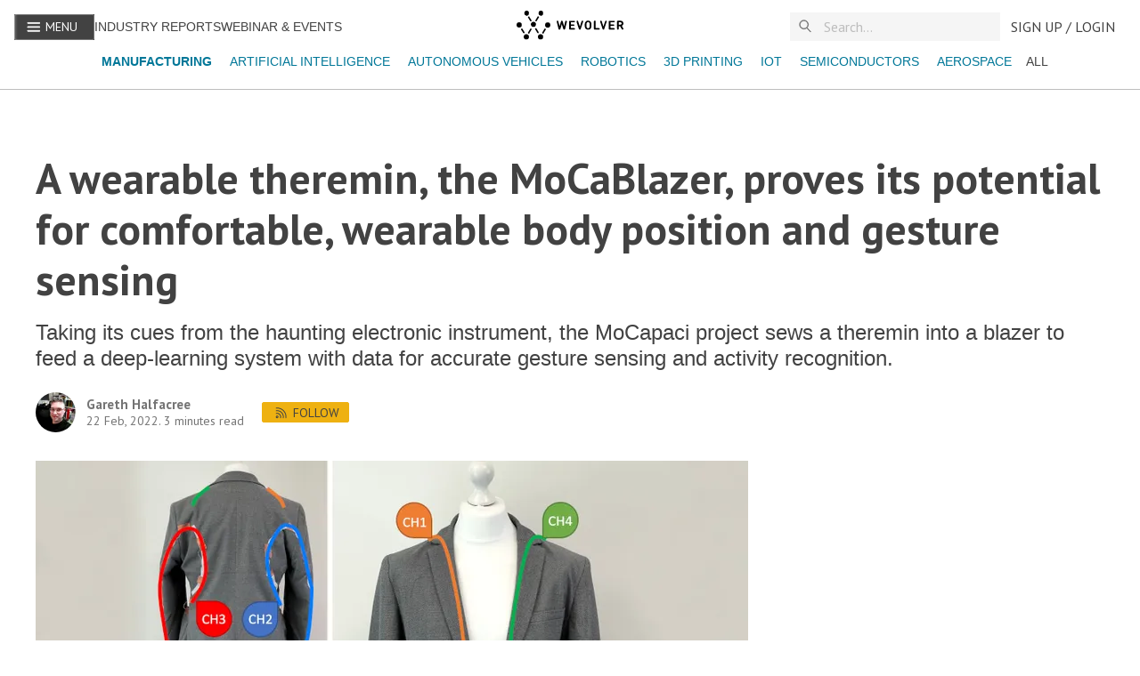

--- FILE ---
content_type: text/html; charset=utf-8
request_url: https://www.wevolver.com/article/a-wearable-theremin-the-mocablazer-proves-its-potential-for-comfortable-wearable-body-position-and-gesture-sensing
body_size: 23599
content:
<!DOCTYPE html><html><html><head><meta charSet="utf-8"/><meta name="viewport" content="width=device-width"/><title>A wearable theremin, the MoCaBlazer, proves its potential for comfortable, wearable body position and gesture sensing</title><meta name="description" content="Taking its cues from the haunting electronic instrument, the MoCapaci project sews a theremin into a blazer to feed a deep-learning system with data for accurate gesture sensing and activity recognition."/><link rel="canonical" href="https://www.wevolver.com/article/a-wearable-theremin-the-mocablazer-proves-its-potential-for-comfortable-wearable-body-position-and-gesture-sensing"/><meta itemProp="name" content="A wearable theremin, the MoCaBlazer, proves its potential for comfortable, wearable body position and gesture sensing"/><meta itemProp="description" content="Taking its cues from the haunting electronic instrument, the MoCapaci project sews a theremin into a blazer to feed a deep-learning system with data for accurate gesture sensing and activity recognition."/><meta itemProp="image" content="https://wevolver-project-images.s3.amazonaws.com/0.59ahki4v4qatheremin1.jpg"/><meta name="twitter:url" content="https://www.wevolver.com/article/a-wearable-theremin-the-mocablazer-proves-its-potential-for-comfortable-wearable-body-position-and-gesture-sensing"/><meta name="twitter:card" content="summary_large_image"/><meta name="twitter:title" content="A wearable theremin, the MoCaBlazer, proves its potential for comfortable, wearable body position and gesture sensing"/><meta name="twitter:description" content="Taking its cues from the haunting electronic instrument, the MoCapaci project sews a theremin into a blazer to feed a deep-learning system with data for accurate gesture sensing and activity recognit"/><meta name="twitter:image" content="https://wevolver-project-images.s3.amazonaws.com/0.59ahki4v4qatheremin1.jpg"/><meta property="og:title" content="A wearable theremin, the MoCaBlazer, proves its potential for comfortable, wearable body position and gesture sensing"/><meta property="og:type" content="article"/><meta property="og:image" content="https://wevolver-project-images.s3.amazonaws.com/0.59ahki4v4qatheremin1.jpg"/><meta property="og:description" content="Taking its cues from the haunting electronic instrument, the MoCapaci project sews a theremin into a blazer to feed a deep-learning system with data for accurate gesture sensing and activity recognition."/><meta property="og:site_name" content="Wevolver"/><meta name="author" content="Gareth Halfacree"/><meta property="article:published_time" content="Tue Feb 22 2022 12:38:56 GMT+0000 (Coordinated Universal Time)"/><meta name="robots" content="index" data-react-helmet="true"/><script id="json-ld" type="application/ld+json">
            {
              "@context": "https://schema.org",
              "@type": "Article",
              "headline": "A wearable theremin, the MoCaBlazer, proves its potential for comfortable, wearable body position and gesture sensing",
              "description": "Taking its cues from the haunting electronic instrument, the MoCapaci project sews a theremin into a blazer to feed a deep-learning system with data for accurate gesture sensing and activity recognition.",
              "image": "https://wevolver-project-images.s3.amazonaws.com/0.59ahki4v4qatheremin1.jpg",
              "datePublished": "2022-02-22T12:38:56.738Z",
              "dateModified": "2022-02-22T12:24:46.751Z",
              "author": {
                "@type": "Person",
                "name": "Gareth Halfacree",
                "url": "https://www.wevolver.com/profile/gareth.halfacree"
              },
              "sponsors": "",
              "publisher": {
                "@type": "Organization",
                "name": "Wevolver",
                "logo": {
                  "@type": "ImageObject",
                  "url": "https://wevolver.com/logo-name.png"
                }
              }
            }
          </script><meta name="next-head-count" content="22"/><link data-next-font="size-adjust" rel="preconnect" href="/" crossorigin="anonymous"/><link rel="preload" href="/_next/static/css/8c327ff37f9e90cb.css" as="style"/><link rel="stylesheet" href="/_next/static/css/8c327ff37f9e90cb.css" data-n-g=""/><link rel="preload" href="/_next/static/css/d67c7f8185d0d811.css" as="style"/><link rel="stylesheet" href="/_next/static/css/d67c7f8185d0d811.css" data-n-p=""/><noscript data-n-css=""></noscript><script defer="" nomodule="" src="/_next/static/chunks/polyfills-42372ed130431b0a.js"></script><script src="/_next/static/chunks/webpack-ffe63c4bbbd11c14.js" defer=""></script><script src="/_next/static/chunks/framework-945b357d4a851f4b.js" defer=""></script><script src="/_next/static/chunks/main-4caf8621ae7522ea.js" defer=""></script><script src="/_next/static/chunks/pages/_app-303bc22865ec748e.js" defer=""></script><script src="/_next/static/chunks/782-1c5b1b9ef1b8de21.js" defer=""></script><script src="/_next/static/chunks/5675-85ca61a982b2c926.js" defer=""></script><script src="/_next/static/chunks/5661-3a6275c4913eeb8a.js" defer=""></script><script src="/_next/static/chunks/2424-d873fef73410f935.js" defer=""></script><script src="/_next/static/chunks/3732-8bf483a78314913a.js" defer=""></script><script src="/_next/static/chunks/8239-68ef431bf17c5843.js" defer=""></script><script src="/_next/static/chunks/6884-9e1660d0925f52b7.js" defer=""></script><script src="/_next/static/chunks/1818-602cce5330e9806e.js" defer=""></script><script src="/_next/static/chunks/9163-62e919e6500057e4.js" defer=""></script><script src="/_next/static/chunks/5171-8da37ee4501e8464.js" defer=""></script><script src="/_next/static/chunks/257-1eaccd4acf6c1e9b.js" defer=""></script><script src="/_next/static/chunks/681-7540c476569b2911.js" defer=""></script><script src="/_next/static/chunks/5691-3f31cd283d2cf2e5.js" defer=""></script><script src="/_next/static/chunks/5031-e1a148f7a1521ebb.js" defer=""></script><script src="/_next/static/chunks/554-80888f36c4e6bd16.js" defer=""></script><script src="/_next/static/chunks/6777-8a408c7bb5b1a43f.js" defer=""></script><script src="/_next/static/chunks/5420-b8fc13ccdfa85bdd.js" defer=""></script><script src="/_next/static/chunks/2725-0bf23c488058cc8a.js" defer=""></script><script src="/_next/static/chunks/4113-d4b2d2306f134dd1.js" defer=""></script><script src="/_next/static/chunks/7558-447783170c095cd1.js" defer=""></script><script src="/_next/static/chunks/9553-c73ef576b3e26233.js" defer=""></script><script src="/_next/static/chunks/pages/article/%5B...articleParams%5D-127fe190d8dbae6b.js" defer=""></script><script src="/_next/static/LAB6ph7f-YZiDznVnAhSw/_buildManifest.js" defer=""></script><script src="/_next/static/LAB6ph7f-YZiDznVnAhSw/_ssgManifest.js" defer=""></script><style id="__jsx-3160503443">:root{--font-family-sans:'__PT_Sans_978d34', '__PT_Sans_Fallback_978d34';--font-family-serif:'__PT_Serif_6460b1', '__PT_Serif_Fallback_6460b1'}</style><style data-styled="" data-styled-version="5.3.11">:root{overflow-x:hidden;--font-color:#424242;--light-gray:#757575;--light-blue:#008bb1;--lightest-blue:#0077980d;--gray-border:#bdbdbd;--gray-bg:#f5f5f5;--gray-hover:#e9e9e9;--lightest-gray:#e1e1e1;--darkest-gray:#222222;--yellow:#eeb111;--light-yellow:#fffef7;--hover-yellow:#f1c141;--blue:#007798;--danger:#fe490a;--success:#16c9a2;--white:#fff;--font-size-xxs:12px;--font-size-xs:14px;--font-size:16px;--font-size-md:18px;--font-size-lg:22px;--font-size-xl:26px;--font-size-xxl:38px;--font-size-xxxl:60px;--line-height-xs:18px;--line-height:22px;--line-height-md:25px;--line-height-lg:30px;--line-height-xl:36px;--line-height-xxl:45px;--line-height-xxxl:68px;font-family:'PT Sans',sans-serif;}/*!sc*/
html{height:100%;font-size:16px;-webkit-font-smoothing:antialiased;-ms-text-size-adjust:100%;-webkit-text-size-adjust:100%;-moz-osx-font-smoothing:grayscale;-webkit-scroll-behavior:smooth;-moz-scroll-behavior:smooth;-ms-scroll-behavior:smooth;scroll-behavior:smooth;}/*!sc*/
body{margin:0;height:100%;font-family:'PT Sans',sans-serif;font-weight:400;color:var(--font-color);}/*!sc*/
a{cursor:pointer;color:var(--blue);-webkit-text-decoration:none;text-decoration:none;}/*!sc*/
button{font-family:'PT Sans',sans-serif;}/*!sc*/
a:active,a:hover,a:hover{color:var(--light-blue)!important;}/*!sc*/
a:active,a:hover{outline:0;}/*!sc*/
a.underline{cursor:pointer;color:var(--blue);-webkit-text-decoration:underline;text-decoration:underline;}/*!sc*/
button{font-family:var(--font-family-sans)!important;}/*!sc*/
button{font-family:var(--font-family-sans);}/*!sc*/
input{padding:0.4rem;border:1px solid var(--gray-border);font-size:16px;line-height:normal;border-radius:0;color:var(--font-color);}/*!sc*/
::-webkit-input-placeholder{color:#aaaaaa;}/*!sc*/
::-moz-placeholder{color:#aaaaaa;}/*!sc*/
:-ms-input-placeholder{color:#aaaaaa;}/*!sc*/
.ReactCollapse--collapse{-webkit-transition:height 500ms;transition:height 500ms;}/*!sc*/
@media screen and (max-width:820px){.cookie-message{width:90%;}.react-cookie-banner{padding:.8rem;}}/*!sc*/
.react-cookie-banner{position:fixed;bottom:0px;width:100%;background:#fff;color:var(--font-color);display:-webkit-box;display:-webkit-flex;display:-ms-flexbox;display:flex;-webkit-box-pack:space-around;-webkit-justify-content:space-around;-ms-flex-pack:space-around;justify-content:space-around;padding:1.5rem;border-top:1px solid #757575;z-index:999999;}/*!sc*/
.cookie-message{width:60%;}/*!sc*/
.Toastify__toast{font-family:'PT Sans' !important;}/*!sc*/
.Toastify__toast--error{color:white !important;background:#fe490a !important;}/*!sc*/
.Toastify__toast--success{color:white !important;background:#16c9a2 !important;}/*!sc*/
.Toastify__toast--warning{color:white !important;background:#eeb111 !important;}/*!sc*/
#modal-root{position:relative;z-index:1999;}/*!sc*/
.react-tooltip-lite{background:white;padding:0 !important;color:white;display:-webkit-box;display:-webkit-flex;display:-ms-flexbox;display:flex;border:1px solid #bdbdbd;border-color:#bdbdbd;}/*!sc*/
.react-tooltip-lite-arrow{border-color:#bdbdbd;}/*!sc*/
a.muted-link{-webkit-text-decoration:none;text-decoration:none;color:var(--light-gray)!important;}/*!sc*/
a.muted-link:hover,a.muted-link:active,a.muted-link:hover a{color:var(--blue);}/*!sc*/
@media (min-width:992px){.hidden-in-desktop{display:none !important;}}/*!sc*/
@media (min-width:768px){.hidden-in-tablet{display:none !important;}}/*!sc*/
@media (min-width:576px){.show-in-mobile{display:block !important;}}/*!sc*/
@media (min-width:768px){.show-in-mobile{display:none !important;}}/*!sc*/
.show-in-mobile{display:block !important;}/*!sc*/
@media (min-width:768px){.show-in-mobile{display:none !important;}}/*!sc*/
.show-in-tablet{display:none !important;}/*!sc*/
@media (min-width:768px){.show-in-tablet{display:block !important;}}/*!sc*/
div[is-sapling-overlay]{display:none !important;}/*!sc*/
.formFooter .f6 .branding21{display:none;}/*!sc*/
.formFooter{display:none!important;}/*!sc*/
.form-all{box-shadow:none!important;}/*!sc*/
div#tracking-pixel-under-first-fold{width:1px;height:1px;position:absolute;top:100vh;background-color:transparent;}/*!sc*/
.bold{font-weight:700!important;}/*!sc*/
#cc-main{font-family:var(--font-family-sans) !important;}/*!sc*/
#cc-main button>span{text-transform:uppercase;font-weight:400;}/*!sc*/
#cc-main button{border-radius:2px;}/*!sc*/
data-styled.g1[id="sc-global-JGnKa1"]{content:"sc-global-JGnKa1,"}/*!sc*/
.bucgBm{color:#fff;font-family:var(--font-family-sans);font-weight:700;-webkit-text-decoration:regular;text-decoration:regular;line-height:var(--line-height-md);text-align:left;margin:0 !important;font-size:var(--font-size-xxxl);line-height:var(--line-height-xxxl);font-weight:700;margin-bottom:0.5rem;}/*!sc*/
.bucgBm.center{text-align:center;}/*!sc*/
data-styled.g2[id="sc-ed058b8a-0"]{content:"bucgBm,"}/*!sc*/
.iNUaNK{color:var(--font-color);font-family:var(--font-family-sans);font-weight:700;-webkit-text-decoration:regular;text-decoration:regular;line-height:var(--line-height-md);text-align:left;font-family:var(--font-family-sans);font-size:var(--font-size);line-height:var(--line-height);font-weight:400;-webkit-text-decoration:none;text-decoration:none;-webkit-letter-spacing:0.002rem;-moz-letter-spacing:0.002rem;-ms-letter-spacing:0.002rem;letter-spacing:0.002rem;margin:0 0 0.5rem;text-transform:none;text-align:left;}/*!sc*/
.iNUaNK.center{text-align:center;}/*!sc*/
.iNUaNK.detail{font-size:var(--font-size);}/*!sc*/
.iNUaNK.truncate-3{display:-webkit-box;-webkit-box-orient:vertical;-webkit-line-clamp:3;overflow:hidden;text-overflow:ellipsis;}/*!sc*/
.iNUaNK.muted{color:var(--light-gray);font-size:var(--font-size);}/*!sc*/
.bsLByE{color:#fff;font-family:var(--font-family-sans);font-weight:700;-webkit-text-decoration:regular;text-decoration:regular;line-height:var(--line-height-md);text-align:left;font-family:var(--font-family-sans);font-size:var(--font-size);line-height:var(--line-height);font-weight:400;-webkit-text-decoration:none;text-decoration:none;-webkit-letter-spacing:0.002rem;-moz-letter-spacing:0.002rem;-ms-letter-spacing:0.002rem;letter-spacing:0.002rem;margin:0 0 0.5rem;text-transform:uppercase;text-align:left;}/*!sc*/
.bsLByE.center{text-align:center;}/*!sc*/
.bsLByE.detail{font-size:var(--font-size);}/*!sc*/
.bsLByE.truncate-3{display:-webkit-box;-webkit-box-orient:vertical;-webkit-line-clamp:3;overflow:hidden;text-overflow:ellipsis;}/*!sc*/
.bsLByE.muted{color:var(--light-gray);font-size:var(--font-size);}/*!sc*/
.gCBwOY{color:#fff;font-family:var(--font-family-sans);font-weight:700;-webkit-text-decoration:regular;text-decoration:regular;line-height:var(--line-height-md);text-align:left;font-family:var(--font-family-sans);font-size:var(--font-size);line-height:var(--line-height);font-weight:400;-webkit-text-decoration:none;text-decoration:none;-webkit-letter-spacing:0.002rem;-moz-letter-spacing:0.002rem;-ms-letter-spacing:0.002rem;letter-spacing:0.002rem;margin:0 0 0.5rem;text-transform:none;text-align:left;}/*!sc*/
.gCBwOY.center{text-align:center;}/*!sc*/
.gCBwOY.detail{font-size:var(--font-size);}/*!sc*/
.gCBwOY.truncate-3{display:-webkit-box;-webkit-box-orient:vertical;-webkit-line-clamp:3;overflow:hidden;text-overflow:ellipsis;}/*!sc*/
.gCBwOY.muted{color:var(--light-gray);font-size:var(--font-size);}/*!sc*/
.cXYcko{color:#fff;font-family:var(--font-family-sans);font-weight:700;-webkit-text-decoration:underline;text-decoration:underline;line-height:var(--line-height-md);text-align:left;margin:0 0.2rem !important;font-family:var(--font-family-sans);font-size:var(--font-size);line-height:var(--line-height);font-weight:400;-webkit-text-decoration:underline;text-decoration:underline;-webkit-letter-spacing:0.002rem;-moz-letter-spacing:0.002rem;-ms-letter-spacing:0.002rem;letter-spacing:0.002rem;margin:0 0 0.5rem;text-transform:none;text-align:left;}/*!sc*/
.cXYcko:hover{cursor:pointer;color:var(--blue);}/*!sc*/
.cXYcko.center{text-align:center;}/*!sc*/
.cXYcko.detail{font-size:var(--font-size);}/*!sc*/
.cXYcko.truncate-3{display:-webkit-box;-webkit-box-orient:vertical;-webkit-line-clamp:3;overflow:hidden;text-overflow:ellipsis;}/*!sc*/
.cXYcko.muted{color:var(--light-gray);font-size:var(--font-size);}/*!sc*/
data-styled.g3[id="sc-ed058b8a-1"]{content:"iNUaNK,bsLByE,gCBwOY,cXYcko,"}/*!sc*/
.bzVvJf{font-family:var(--font-family);text-transform:uppercase;font-size:16px;-webkit-text-decoration:none;text-decoration:none;height:29px;white-space:nowrap;line-height:32px;display:-webkit-box;display:-webkit-flex;display:-ms-flexbox;display:flex;text-align:center;-webkit-align-items:center;-webkit-box-align:center;-ms-flex-align:center;align-items:center;-webkit-box-pack:center;-webkit-justify-content:center;-ms-flex-pack:center;justify-content:center;margin:0px;margin-left:4px;cursor:pointer;position:relative;font-weight:400 !important;border:1px solid var(--light-gray);border-radius:2px;color:var(--font-color);-webkit-flex-shrink:0;-ms-flex-negative:0;flex-shrink:0;min-width:32px;background-color:transparent;z-index:2;padding:0 12px;border:none;padding:4px;}/*!sc*/
.bzVvJf:first-child{margin-left:0;}/*!sc*/
.bzVvJf svg{width:16px;height:16px;}/*!sc*/
.bzVvJf p{padding:0 8px;font-family:var(--font-family-sans);}/*!sc*/
.bzVvJf:hover{border-color:var(--font-color);}/*!sc*/
.bzVvJf:disabled,.bzVvJf [disabled]{border:1px solid var(--gray-border);background-color:var(--gray-bg);color:var(--gray-border);cursor:not-allowed;}/*!sc*/
.bzVvJf.toggled{border:1px solid #424242;font-weight:600;}/*!sc*/
.bzVvJf.home-page.action{border-color:#424242;background-color:white;}/*!sc*/
.bzVvJf.action:hover{border-color:#eeb111;background-color:#f1c141;}/*!sc*/
.bzVvJf.action,.bzVvJf .action:active{border-color:#eeb111;background:#eeb111;color:#424242;}/*!sc*/
.bzVvJf.action:disabled,.bzVvJf .action[disabled]{border:none;background-color:var(--gray-bg);color:var(--lightest-gray);}/*!sc*/
.bzVvJf.subtle:hover{color:#56bbe3;}/*!sc*/
.bzVvJf.subtle,.bzVvJf .subtle:active{border:none;color:var(--blue);padding:0.25rem;font-size:1rem;}/*!sc*/
.bzVvJf.subtle:disabled,.bzVvJf .subtle[disabled]{border:none;background-color:transparent;color:#ddd;}/*!sc*/
.bzVvJf.blue:hover{color:#56bbe3;}/*!sc*/
.bzVvJf.blue,.bzVvJf .blue:active{border:1px solid var(--blue);color:var(--blue);}/*!sc*/
.bzVvJf.blue:disabled,.bzVvJf .blue[disabled]{background-color:transparent;color:#ddd;}/*!sc*/
.bzVvJf.subtle.more p{color:var(--font-color);}/*!sc*/
.bzVvJf:focus{outline:0;}/*!sc*/
.bzVvJf svg{width:24px;height:24px;}/*!sc*/
.giHfgF{font-family:var(--font-family);text-transform:uppercase;font-size:16px;-webkit-text-decoration:none;text-decoration:none;height:29px;white-space:nowrap;line-height:32px;display:-webkit-box;display:-webkit-flex;display:-ms-flexbox;display:flex;text-align:center;-webkit-align-items:center;-webkit-box-align:center;-ms-flex-align:center;align-items:center;-webkit-box-pack:center;-webkit-justify-content:center;-ms-flex-pack:center;justify-content:center;margin:0px;margin-left:4px;cursor:pointer;position:relative;font-weight:400 !important;border:1px solid var(--light-gray);border-radius:2px;color:var(--font-color);-webkit-flex-shrink:0;-ms-flex-negative:0;flex-shrink:0;min-width:32px;background-color:transparent;z-index:2;padding:0 12px;}/*!sc*/
.giHfgF:first-child{margin-left:0;}/*!sc*/
.giHfgF svg{width:16px;height:16px;}/*!sc*/
.giHfgF p{padding:0 8px;font-family:var(--font-family-sans);}/*!sc*/
.giHfgF:hover{border-color:var(--font-color);}/*!sc*/
.giHfgF:disabled,.giHfgF [disabled]{border:1px solid var(--gray-border);background-color:var(--gray-bg);color:var(--gray-border);cursor:not-allowed;}/*!sc*/
.giHfgF.toggled{border:1px solid #424242;font-weight:600;}/*!sc*/
.giHfgF.home-page.action{border-color:#424242;background-color:white;}/*!sc*/
.giHfgF.action:hover{border-color:#eeb111;background-color:#f1c141;}/*!sc*/
.giHfgF.action,.giHfgF .action:active{border-color:#eeb111;background:#eeb111;color:#424242;}/*!sc*/
.giHfgF.action:disabled,.giHfgF .action[disabled]{border:none;background-color:var(--gray-bg);color:var(--lightest-gray);}/*!sc*/
.giHfgF.subtle:hover{color:#56bbe3;}/*!sc*/
.giHfgF.subtle,.giHfgF .subtle:active{border:none;color:var(--blue);padding:0.25rem;font-size:1rem;}/*!sc*/
.giHfgF.subtle:disabled,.giHfgF .subtle[disabled]{border:none;background-color:transparent;color:#ddd;}/*!sc*/
.giHfgF.blue:hover{color:#56bbe3;}/*!sc*/
.giHfgF.blue,.giHfgF .blue:active{border:1px solid var(--blue);color:var(--blue);}/*!sc*/
.giHfgF.blue:disabled,.giHfgF .blue[disabled]{background-color:transparent;color:#ddd;}/*!sc*/
.giHfgF.subtle.more p{color:var(--font-color);}/*!sc*/
.giHfgF:focus{outline:0;}/*!sc*/
data-styled.g16[id="sc-f54205ed-0"]{content:"bzVvJf,giHfgF,"}/*!sc*/
.fZPgRD{text-transform:uppercase;font-family:'PT Sans',sans-serif;font-size:1rem;-webkit-text-decoration:none;text-decoration:none;height:32px;white-space:nowrap;line-height:32px;display:-webkit-box;display:-webkit-flex;display:-ms-flexbox;display:flex;text-align:center;-webkit-align-items:center;-webkit-box-align:center;-ms-flex-align:center;align-items:center;-webkit-box-pack:center;-webkit-justify-content:center;-ms-flex-pack:center;justify-content:center;padding:0 12px;cursor:pointer;position:relative;color:#424242;-webkit-flex-shrink:0;-ms-flex-negative:0;flex-shrink:0;min-width:32px;z-index:2;background:transparent;border:0 none;}/*!sc*/
.fZPgRD p{margin:0;}/*!sc*/
data-styled.g17[id="sc-b828ad3b-0"]{content:"fZPgRD,"}/*!sc*/
.clcYWg{display:block;background:var(--white);border-bottom:1px solid var(--gray-border);position:fixed;width:100%;top:0;z-index:1000;height:100px;}/*!sc*/
.clcYWg > div{margin:0 auto;}/*!sc*/
.clcYWg .link.alt{text-transform:uppercase;color:#424242;font-size:14px;}/*!sc*/
data-styled.g19[id="sc-c94476c6-0"]{content:"clcYWg,"}/*!sc*/
.fHeXzr{display:-webkit-box;display:-webkit-flex;display:-ms-flexbox;display:flex;-webkit-flex-direction:row;-ms-flex-direction:row;flex-direction:row;-webkit-align-items:center;-webkit-box-align:center;-ms-flex-align:center;align-items:center;-webkit-box-pack:start;-webkit-justify-content:flex-start;-ms-flex-pack:start;justify-content:flex-start;height:60px;width:100%;max-width:1600px;padding:0 1rem;box-sizing:border-box;}/*!sc*/
.fHeXzr .left-section{display:-webkit-box;display:-webkit-flex;display:-ms-flexbox;display:flex;-webkit-flex-direction:row;-ms-flex-direction:row;flex-direction:row;-webkit-flex:1 1 auto;-ms-flex:1 1 auto;flex:1 1 auto;gap:1rem;-webkit-box-pack:start;-webkit-justify-content:flex-start;-ms-flex-pack:start;justify-content:flex-start;-webkit-align-items:center;-webkit-box-align:center;-ms-flex-align:center;align-items:center;}/*!sc*/
.fHeXzr .right-section{display:-webkit-box;display:-webkit-flex;display:-ms-flexbox;display:flex;-webkit-flex-direction:row;-ms-flex-direction:row;flex-direction:row;-webkit-flex:1 1 auto;-ms-flex:1 1 auto;flex:1 1 auto;gap:1rem;-webkit-box-pack:end;-webkit-justify-content:flex-end;-ms-flex-pack:end;justify-content:flex-end;-webkit-align-items:center;-webkit-box-align:center;-ms-flex-align:center;align-items:center;}/*!sc*/
.fHeXzr .spacer{-webkit-flex:1 1 auto;-ms-flex:1 1 auto;flex:1 1 auto;}/*!sc*/
.fHeXzr .navbar-logo{-webkit-flex:0 0 auto;-ms-flex:0 0 auto;flex:0 0 auto;}/*!sc*/
@media (min-width:992px){.fHeXzr .navbar-logo{position:absolute;left:50%;-webkit-transform:translateX(-50%);-ms-transform:translateX(-50%);transform:translateX(-50%);}}/*!sc*/
.fHeXzr .navbar-menu{-webkit-flex:0 0 auto;-ms-flex:0 0 auto;flex:0 0 auto;background-color:var(--font-color);color:var(--white);}/*!sc*/
.fHeXzr .navbar-menu button p{color:var(--white);padding:0 6px;font-size:14px;}/*!sc*/
.fHeXzr .navbar-menu svg{margin-bottom:2px;}/*!sc*/
.fHeXzr .navbar-search{-webkit-flex:0 0 auto;-ms-flex:0 0 auto;flex:0 0 auto;width:14.75rem;}/*!sc*/
@media (max-width:992px){.fHeXzr .navbar-search{width:10.625rem;}}/*!sc*/
@media (max-width:768px){.fHeXzr .navbar-search{width:7.75rem;}}/*!sc*/
@media (max-width:576px){.fHeXzr .navbar-search{width:7.75rem;}}/*!sc*/
.fHeXzr .navbar-user{-webkit-flex:0 0 auto;-ms-flex:0 0 auto;flex:0 0 auto;}/*!sc*/
data-styled.g20[id="sc-c94476c6-1"]{content:"fHeXzr,"}/*!sc*/
.imZHaa{margin:0.5rem 0;-webkit-flex:1 1 auto;-ms-flex:1 1 auto;flex:1 1 auto;display:-webkit-box;display:-webkit-flex;display:-ms-flexbox;display:flex;padding:0 5px;width:100%;overflow-x:scroll;-webkit-scrollbar-width:none;-moz-scrollbar-width:none;-ms-scrollbar-width:none;scrollbar-width:none;}/*!sc*/
@media (min-width:576px){.imZHaa{-webkit-box-pack:center;-webkit-justify-content:center;-ms-flex-pack:center;justify-content:center;}}/*!sc*/
.imZHaa .active-tag{font-weight:bold !important;}/*!sc*/
.imZHaa a{font-size:14px;padding:0 0.5rem;}/*!sc*/
.imZHaa::after{content:'';position:absolute;top:0;bottom:0;right:-10px;width:30px;background:#ffffff;background:linear-gradient(90deg,rgba(255,255,255,0) 0%,rgba(255,255,255,1) 60%);z-index:1000;pointer-events:none;}/*!sc*/
.imZHaa::before{content:'';position:absolute;top:0;bottom:0;left:-10px;width:30px;background:#ffffff;background:linear-gradient(270deg,rgba(255,255,255,0) 0%,rgba(255,255,255,1) 60%);z-index:1000;pointer-events:none;}/*!sc*/
data-styled.g32[id="sc-f834e9f5-0"]{content:"imZHaa,"}/*!sc*/
.hyLldZ{position:relative;width:100%;border:0 none;-webkit-transition:opacity 0.2s,-webkit-transform 0.2s;-webkit-transition:opacity 0.2s,transform 0.2s;transition:opacity 0.2s,transform 0.2s;font-family:var(--font-family-sans);font-size:1.2rem;background:var(--gray-bg);opacity:1;color:var(--font-color);margin:0;-webkit-transition:all 0.2s ease-in;transition:all 0.2s ease-in;font-size:1rem;}/*!sc*/
.hyLldZ::-webkit-input-placeholder{color:var(--gray-border);}/*!sc*/
.hyLldZ::-moz-placeholder{color:var(--gray-border);}/*!sc*/
.hyLldZ:-ms-input-placeholder{color:var(--gray-border);}/*!sc*/
.hyLldZ::placeholder{color:var(--gray-border);}/*!sc*/
.hyLldZ:focus,.hyLldZ:focus-visible{outline:none;}/*!sc*/
data-styled.g36[id="sc-912d3cb9-3"]{content:"hyLldZ,"}/*!sc*/
.fsIhcX{position:absolute;display:none;top:20px;left:0;right:0;max-height:200px;background-color:var(--white);border-radius:2px;padding:4px 0;-webkit-flex-direction:column;-ms-flex-direction:column;flex-direction:column;gap:0.75rem;overflow-y:auto;}/*!sc*/
data-styled.g37[id="sc-912d3cb9-4"]{content:"fsIhcX,"}/*!sc*/
.kSGzKe{display:-webkit-box;display:-webkit-flex;display:-ms-flexbox;display:flex;-webkit-align-items:center;-webkit-box-align:center;-ms-flex-align:center;align-items:center;-webkit-box-pack:center;-webkit-justify-content:center;-ms-flex-pack:center;justify-content:center;position:relative;width:100%;max-width:100%;margin:unset !important;z-index:unset;background-color:var(--gray-bg);}/*!sc*/
.kSGzKe #magnifier{position:absolute;left:10px;top:50%;-webkit-transform:translateY(-50%);-ms-transform:translateY(-50%);transform:translateY(-50%);z-index:10;z-index:10;width:16px;height:16px;}/*!sc*/
data-styled.g39[id="sc-912d3cb9-6"]{content:"kSGzKe,"}/*!sc*/
.lkaayd{display:-webkit-box;display:-webkit-flex;display:-ms-flexbox;display:flex;}/*!sc*/
.lkaayd.column{-webkit-flex-direction:column;-ms-flex-direction:column;flex-direction:column;}/*!sc*/
.lkaayd.column-reverse{-webkit-flex-direction:column-reverse;-ms-flex-direction:column-reverse;flex-direction:column-reverse;}/*!sc*/
.lkaayd.row{-webkit-flex-direction:row;-ms-flex-direction:row;flex-direction:row;}/*!sc*/
.lkaayd.row-reverse{-webkit-flex-direction:row-reverse;-ms-flex-direction:row-reverse;flex-direction:row-reverse;}/*!sc*/
.lkaayd.wrap{-webkit-flex-wrap:wrap;-ms-flex-wrap:wrap;flex-wrap:wrap;}/*!sc*/
.lkaayd.justify-content-center{-webkit-box-pack:center;-webkit-justify-content:center;-ms-flex-pack:center;justify-content:center;}/*!sc*/
.lkaayd.justify-content-end{-webkit-box-pack:end;-webkit-justify-content:flex-end;-ms-flex-pack:end;justify-content:flex-end;}/*!sc*/
.lkaayd.justify-content-start{-webkit-box-pack:start;-webkit-justify-content:flex-start;-ms-flex-pack:start;justify-content:flex-start;}/*!sc*/
.lkaayd.justify-content-around{-webkit-box-pack:space-around;-webkit-justify-content:space-around;-ms-flex-pack:space-around;justify-content:space-around;}/*!sc*/
.lkaayd.justify-content-between{-webkit-box-pack:justify;-webkit-justify-content:space-between;-ms-flex-pack:justify;justify-content:space-between;}/*!sc*/
.lkaayd.justify-content-evenly{-webkit-box-pack:space-evenly;-webkit-justify-content:space-evenly;-ms-flex-pack:space-evenly;justify-content:space-evenly;}/*!sc*/
.lkaayd.align-items-baseline{-webkit-align-items:baseline;-webkit-box-align:baseline;-ms-flex-align:baseline;align-items:baseline;}/*!sc*/
.lkaayd.align-items-center{-webkit-align-items:center;-webkit-box-align:center;-ms-flex-align:center;align-items:center;}/*!sc*/
.lkaayd.align-items-start{-webkit-align-items:flex-start;-webkit-box-align:flex-start;-ms-flex-align:flex-start;align-items:flex-start;}/*!sc*/
.lkaayd.align-items-end{-webkit-align-items:flex-end;-webkit-box-align:flex-end;-ms-flex-align:flex-end;align-items:flex-end;}/*!sc*/
.lkaayd.align-content-center{-webkit-align-content:center;-ms-flex-line-pack:center;align-content:center;}/*!sc*/
.lkaayd.align-content-start{-webkit-align-content:flex-start;-ms-flex-line-pack:start;align-content:flex-start;}/*!sc*/
.lkaayd.align-content-around{-webkit-align-content:space-around;-ms-flex-line-pack:space-around;align-content:space-around;}/*!sc*/
.lkaayd.align-content-between{-webkit-align-content:space-between;-ms-flex-line-pack:space-between;align-content:space-between;}/*!sc*/
.lkaayd.full-width{width:100%;}/*!sc*/
.lkaayd.gap-1{gap:0.5rem;}/*!sc*/
.lkaayd.gap-2{gap:2rem;}/*!sc*/
.lkaayd.gap-3{gap:1rem;}/*!sc*/
data-styled.g41[id="sc-857d2139-0"]{content:"lkaayd,"}/*!sc*/
.eBVfAU{max-width:852px;margin:auto;padding:0 1.3rem;}/*!sc*/
.eBVfAU.xl{max-width:1200px;}/*!sc*/
.eBVfAU.xl.padding{padding:0 2rem;}/*!sc*/
@media (min-width:992px){.eBVfAU.chapter-layout{max-width:1350px;}}/*!sc*/
@media (min-width:1200px){.eBVfAU.chapter-layout{max-width:1425px;}}/*!sc*/
.eBVfAU #article_body_chapter{max-width:740px;margin-top:3rem;}/*!sc*/
data-styled.g43[id="sc-906b46ce-0"]{content:"eBVfAU,"}/*!sc*/
.gdJXIT{max-width:852px;margin:auto;padding:0 1.3rem;}/*!sc*/
.gdJXIT.xl{max-width:1200px;}/*!sc*/
.gdJXIT.xl.padding{padding:0 2rem;}/*!sc*/
data-styled.g44[id="sc-906b46ce-1"]{content:"gdJXIT,"}/*!sc*/
.iqUbVu{display:-webkit-box;display:-webkit-flex;display:-ms-flexbox;display:flex;-webkit-flex-direction:row;-ms-flex-direction:row;flex-direction:row;-webkit-flex-wrap:wrap;-ms-flex-wrap:wrap;flex-wrap:wrap;margin:.4rem 0 0 0;}/*!sc*/
.iqUbVu a{font-size:var(--font-size-md);-webkit-text-decoration:'none';text-decoration:'none';text-transform:capitalize;margin-left:4px;color:var(--blue);}/*!sc*/
.iqUbVu a:first-child{margin-left:0;margin-bottom:5px;}/*!sc*/
.iqUbVu a:hover{color:var(--light-blue);}/*!sc*/
.iqUbVu span:first-child{padding-left:0.1rem;}/*!sc*/
data-styled.g47[id="sc-73ca3318-0"]{content:"iqUbVu,"}/*!sc*/
.fwSfFK{margin:0 0 4rem 3rem;}/*!sc*/
@media (min-width:1200px){.fwSfFK{margin:0 0 4rem 7rem;}}/*!sc*/
.lcrKIC{margin:1rem 0 4rem 0;}/*!sc*/
@media (min-width:1200px){.lcrKIC{margin:1rem 0 4rem 0;}}/*!sc*/
data-styled.g49[id="sc-26d505e4-0"]{content:"fwSfFK,lcrKIC,"}/*!sc*/
.fHpaRz{font-family:'PT Sans',sans-serif;text-transform:uppercase;-webkit-text-decoration:none;text-decoration:none;height:30px;white-space:nowrap;line-height:32px;display:-webkit-box;display:-webkit-flex;display:-ms-flexbox;display:flex;text-align:center;-webkit-align-items:center;-webkit-box-align:center;-ms-flex-align:center;align-items:center;-webkit-box-pack:center;-webkit-justify-content:center;-ms-flex-pack:center;justify-content:center;font-size:16px;margin:0px;color:var(--font-color);margin-left:4px;padding:0 12px;font-weight:400 !important;cursor:pointer;position:relative;border-radius:2px;-webkit-flex-shrink:0;-ms-flex-negative:0;flex-shrink:0;min-width:32px;border:1px solid var(--yellow);background-color:var(--yellow);z-index:2;}/*!sc*/
.fHpaRz p{font-size:16px;margin:0px;color:var(--font-color);font-family:var(--font-family-sans) !important;}/*!sc*/
.fHpaRz:hover{background-color:var(--hover-yellow);border-color:var(--hover-yellow);}/*!sc*/
.fHpaRz.action:hover{background-color:var(--hover-yellow);}/*!sc*/
.fHpaRz.action,.fHpaRz .action:active{background-color:var(--yellow);border:none;color:var(--font-color);}/*!sc*/
.fHpaRz:disabled,.fHpaRz [disabled]{border:none;background-color:var(--gray-bg);width:-webkit-fit-content;width:-moz-fit-content;width:fit-content;cursor:not-allowed;pointer-events:all !important;}/*!sc*/
.fHpaRz:disabled p,.fHpaRz [disabled] p{color:var(--gray-border);}/*!sc*/
.fHpaRz .toggled{border:1px solid var(--font-color);font-weight:600;}/*!sc*/
.fHpaRz .home-page.action{border-color:var(--font-color);background-color:white;}/*!sc*/
.fHpaRz .action:disabled,.fHpaRz .action[disabled]{border:none;background-color:white;color:#ddd;}/*!sc*/
.fHpaRz .subtle:hover{color:#56bbe3;}/*!sc*/
.fHpaRz .subtle,.fHpaRz .subtle:active{border:none;color:var(--blue);}/*!sc*/
.fHpaRz .subtle:disabled,.fHpaRz .subtle[disabled]{border:none;background-color:var(--gray-bg);color:#ddd;}/*!sc*/
.fHpaRz .blue:hover{color:#56bbe3;}/*!sc*/
.fHpaRz .blue,.fHpaRz .blue:active{border:1px solid var(--blue);color:var(--blue);}/*!sc*/
.fHpaRz .blue:disabled,.fHpaRz .blue[disabled]{background-color:var(--gray-bg);color:#ddd;}/*!sc*/
.fHpaRz:focus{outline:0;}/*!sc*/
.fHpaRz#follow_button{display:-webkit-box;display:-webkit-flex;display:-ms-flexbox;display:flex;-webkit-align-items:center;-webkit-box-align:center;-ms-flex-align:center;align-items:center;}/*!sc*/
.fQMERU{font-family:'PT Sans',sans-serif;text-transform:uppercase;-webkit-text-decoration:none;text-decoration:none;height:30px;white-space:nowrap;line-height:32px;display:-webkit-box;display:-webkit-flex;display:-ms-flexbox;display:flex;text-align:center;-webkit-align-items:center;-webkit-box-align:center;-ms-flex-align:center;align-items:center;-webkit-box-pack:center;-webkit-justify-content:center;-ms-flex-pack:center;justify-content:center;font-size:16px;margin:0px;color:var(--font-color);margin-left:4px;padding:0 12px;font-weight:400 !important;cursor:pointer;position:relative;border-radius:2px;-webkit-flex-shrink:0;-ms-flex-negative:0;flex-shrink:0;min-width:32px;border:1px solid var(--yellow);background-color:var(--yellow);z-index:2;height:23px;padding:0 10px;min-width:96px;}/*!sc*/
.fQMERU p{font-size:16px;margin:0px;color:var(--font-color);font-family:var(--font-family-sans) !important;}/*!sc*/
.fQMERU:hover{background-color:var(--hover-yellow);border-color:var(--hover-yellow);}/*!sc*/
.fQMERU.action:hover{background-color:var(--hover-yellow);}/*!sc*/
.fQMERU.action,.fQMERU .action:active{background-color:var(--yellow);border:none;color:var(--font-color);}/*!sc*/
.fQMERU:disabled,.fQMERU [disabled]{border:none;background-color:var(--gray-bg);width:-webkit-fit-content;width:-moz-fit-content;width:fit-content;cursor:not-allowed;pointer-events:all !important;}/*!sc*/
.fQMERU:disabled p,.fQMERU [disabled] p{color:var(--gray-border);}/*!sc*/
.fQMERU .toggled{border:1px solid var(--font-color);font-weight:600;}/*!sc*/
.fQMERU .home-page.action{border-color:var(--font-color);background-color:white;}/*!sc*/
.fQMERU .action:disabled,.fQMERU .action[disabled]{border:none;background-color:white;color:#ddd;}/*!sc*/
.fQMERU .subtle:hover{color:#56bbe3;}/*!sc*/
.fQMERU .subtle,.fQMERU .subtle:active{border:none;color:var(--blue);}/*!sc*/
.fQMERU .subtle:disabled,.fQMERU .subtle[disabled]{border:none;background-color:var(--gray-bg);color:#ddd;}/*!sc*/
.fQMERU .blue:hover{color:#56bbe3;}/*!sc*/
.fQMERU .blue,.fQMERU .blue:active{border:1px solid var(--blue);color:var(--blue);}/*!sc*/
.fQMERU .blue:disabled,.fQMERU .blue[disabled]{background-color:var(--gray-bg);color:#ddd;}/*!sc*/
.fQMERU:focus{outline:0;}/*!sc*/
.fQMERU#follow_button{display:-webkit-box;display:-webkit-flex;display:-ms-flexbox;display:flex;-webkit-align-items:center;-webkit-box-align:center;-ms-flex-align:center;align-items:center;}/*!sc*/
.fQMERU p{font-size:14px !important;}/*!sc*/
data-styled.g50[id="sc-e5643cd6-0"]{content:"fHpaRz,fQMERU,"}/*!sc*/
.ehQPzJ{display:none;-webkit-flex-direction:row;-ms-flex-direction:row;flex-direction:row;-webkit-box-pack:end;-webkit-justify-content:flex-end;-ms-flex-pack:end;justify-content:flex-end;-webkit-align-items:flex-end;-webkit-box-align:flex-end;-ms-flex-align:flex-end;align-items:flex-end;position:fixed;z-index:1000;bottom:0;right:0;height:auto;-webkit-transform:translate(100%,0);-ms-transform:translate(100%,0);transform:translate(100%,0);opacity:0;-webkit-animation:slideOut 1s forwards;animation:slideOut 1s forwards;}/*!sc*/
@-webkit-keyframes slideIn{from{-webkit-transform:translate(100%,0);-ms-transform:translate(100%,0);transform:translate(100%,0);opacity:0;}to{-webkit-transform:translate(0,0);-ms-transform:translate(0,0);transform:translate(0,0);opacity:1;}}/*!sc*/
@keyframes slideIn{from{-webkit-transform:translate(100%,0);-ms-transform:translate(100%,0);transform:translate(100%,0);opacity:0;}to{-webkit-transform:translate(0,0);-ms-transform:translate(0,0);transform:translate(0,0);opacity:1;}}/*!sc*/
@-webkit-keyframes slideOut{from{-webkit-transform:translate(0,0);-ms-transform:translate(0,0);transform:translate(0,0);opacity:1;display:-webkit-box;display:-webkit-flex;display:-ms-flexbox;display:flex;}to{-webkit-transform:translate(100%,0);-ms-transform:translate(100%,0);transform:translate(100%,0);opacity:0;display:none;}}/*!sc*/
@keyframes slideOut{from{-webkit-transform:translate(0,0);-ms-transform:translate(0,0);transform:translate(0,0);opacity:1;display:-webkit-box;display:-webkit-flex;display:-ms-flexbox;display:flex;}to{-webkit-transform:translate(100%,0);-ms-transform:translate(100%,0);transform:translate(100%,0);opacity:0;display:none;}}/*!sc*/
data-styled.g51[id="sc-44ca93c5-0"]{content:"ehQPzJ,"}/*!sc*/
.jezsuo{background-color:var(--darkest-gray);color:var(--white);width:290px;padding:1.5rem 1.8rem 3rem 2rem;}/*!sc*/
@media (min-width:768px){.jezsuo{padding:1.5rem 1.8rem 3rem 2rem;}}/*!sc*/
@media (min-width:992px){.jezsuo{padding:1.5rem 1.8rem 3rem 2rem;}}/*!sc*/
data-styled.g52[id="sc-44ca93c5-1"]{content:"jezsuo,"}/*!sc*/
.fGAgLk{display:-webkit-box;display:-webkit-flex;display:-ms-flexbox;display:flex;-webkit-flex-direction:row;-ms-flex-direction:row;flex-direction:row;-webkit-box-pack:justify;-webkit-justify-content:space-between;-ms-flex-pack:justify;justify-content:space-between;-webkit-align-items:center;-webkit-box-align:center;-ms-flex-align:center;align-items:center;margin-bottom:1.5rem;}/*!sc*/
data-styled.g53[id="sc-44ca93c5-2"]{content:"fGAgLk,"}/*!sc*/
.iRHdTO{font-family:var(--font-family-sans);font-size:var(--font-size-md);line-height:var(--line-height-md);font-weight:normal;}/*!sc*/
@media (min-width:768px){.iRHdTO{font-size:var(--font-size-xl);line-height:var(--line-height-xl);}}/*!sc*/
data-styled.g54[id="sc-44ca93c5-3"]{content:"iRHdTO,"}/*!sc*/
.hUxLfL{color:var(--yellow);-webkit-text-decoration:none;text-decoration:none;text-transform:capitalize;}/*!sc*/
.hUxLfL:hover{color:var(--hover-yellow) !important;}/*!sc*/
data-styled.g55[id="sc-44ca93c5-4"]{content:"hUxLfL,"}/*!sc*/
.hAgTFx{display:-webkit-box;display:-webkit-flex;display:-ms-flexbox;display:flex;-webkit-flex-direction:column;-ms-flex-direction:column;flex-direction:column;-webkit-box-pack:start;-webkit-justify-content:flex-start;-ms-flex-pack:start;justify-content:flex-start;-webkit-align-items:flex-start;-webkit-box-align:flex-start;-ms-flex-align:flex-start;align-items:flex-start;width:100%;margin-top:2rem;}/*!sc*/
@media (min-width:992px){.hAgTFx{width:100%;margin-left:0;margin-top:2rem;}}/*!sc*/
data-styled.g56[id="sc-44ca93c5-5"]{content:"hAgTFx,"}/*!sc*/
.lgHlTo{width:95%;border:1px solid var(--gray-border);background-color:var(--darkest-gray);color:var(--white);height:1.8rem;margin-bottom:1rem;margin-right:0;}/*!sc*/
@media (min-width:992px){.lgHlTo{width:95;}}/*!sc*/
@media (min-width:1200px){.lgHlTo{width:95;}}/*!sc*/
data-styled.g57[id="sc-44ca93c5-6"]{content:"lgHlTo,"}/*!sc*/
.gsQSfZ{display:-webkit-box;display:-webkit-flex;display:-ms-flexbox;display:flex;font-size:14px;margin-bottom:4px;font-weight:bold;color:var(--gray-border);}/*!sc*/
.gsQSfZ svg{margin-left:4px;width:14px;height:14px;}/*!sc*/
data-styled.g64[id="sc-9cccbf6e-0"]{content:"gsQSfZ,"}/*!sc*/
.hfuUNt{height:64px;width:64px;min-height:unset;max-width:100%;height:auto;position:relative;}/*!sc*/
.hfuUNt.youtube-overlay:after{content:'';position:absolute;top:0;width:40px;height:40px;z-index:2;background:transparent url('https://images.wevolver.com/eyJidWNrZXQiOiJ3ZXZvbHZlci1wcm9qZWN0LWltYWdlcyIsImtleSI6ImZyb2FsYS8xNjc5NTc2MTg3MjAwLUdyb3VwIDM3MHBsYXktaWNvbi5wbmciLCJlZGl0cyI6eyJyZXNpemUiOnsid2lkdGgiOjk1MCwiZml0IjoiY292ZXIifX19') no-repeat center;pointer-events:none;top:50%;left:50%;background-size:contain;-webkit-transform:translate(-50%,-50%);-ms-transform:translate(-50%,-50%);transform:translate(-50%,-50%);opacity:0.9;}/*!sc*/
@media (min-width:576px){.hfuUNt.youtube-overlay:after{width:50px;height:50px;}}/*!sc*/
.hfuUNt.youtube-overlay{position:relative;}/*!sc*/
.jXazGg{height:450px;width:800px;min-height:unset;max-width:100%;height:auto;position:relative;}/*!sc*/
.jXazGg.youtube-overlay:after{content:'';position:absolute;top:0;width:40px;height:40px;z-index:2;background:transparent url('https://images.wevolver.com/eyJidWNrZXQiOiJ3ZXZvbHZlci1wcm9qZWN0LWltYWdlcyIsImtleSI6ImZyb2FsYS8xNjc5NTc2MTg3MjAwLUdyb3VwIDM3MHBsYXktaWNvbi5wbmciLCJlZGl0cyI6eyJyZXNpemUiOnsid2lkdGgiOjk1MCwiZml0IjoiY292ZXIifX19') no-repeat center;pointer-events:none;top:50%;left:50%;background-size:contain;-webkit-transform:translate(-50%,-50%);-ms-transform:translate(-50%,-50%);transform:translate(-50%,-50%);opacity:0.9;}/*!sc*/
@media (min-width:576px){.jXazGg.youtube-overlay:after{width:50px;height:50px;}}/*!sc*/
.jXazGg.youtube-overlay{position:relative;}/*!sc*/
data-styled.g74[id="sc-dfab1de6-0"]{content:"hfuUNt,jXazGg,"}/*!sc*/
.kOhDak{margin-top:1.5rem;width:100%;padding:0;cursor:-webkit-zoom-in;cursor:-moz-zoom-in;cursor:zoom-in;margin-top:1.5rem;}/*!sc*/
@media (min-width:768px){.kOhDak{padding:0;width:auto;}}/*!sc*/
.kOhDak iframe{position:absolute;top:0;left:0;width:100%;height:100%;border:0;}/*!sc*/
.kOhDak .sc-7abe9cb6-0{width:100%;}/*!sc*/
.kOhDak .sc-7abe9cb6-0{max-width:800px;width:100%;max-height:80vh;}/*!sc*/
.kOhDak .sc-7abe9cb6-0{max-width:800px;width:100%;max-height:80vh;}/*!sc*/
.kOhDak .video-container{position:relative;height:0;overflow:hidden;width:100%;height:200px;}/*!sc*/
@media (min-width:768px){.kOhDak .video-container{width:720px;height:450px;}}/*!sc*/
@media (min-width:1200px){.kOhDak .video-container{width:800px;height:450px;}}/*!sc*/
.kOhDak .video-container iframe,.kOhDak .embed-container object,.kOhDak .embed-container embed{position:absolute;top:0;left:0;width:100%;height:100%;}/*!sc*/
data-styled.g79[id="sc-7a65e592-0"]{content:"kOhDak,"}/*!sc*/
.hJOaxa{color:#757575;margin-top:0.4rem;margin-bottom:1.5rem;font-size:14px;max-width:800px;}/*!sc*/
data-styled.g80[id="sc-7a65e592-1"]{content:"hJOaxa,"}/*!sc*/
.jaa-duh{max-width:788px;margin-bottom:3rem;overflow-x:hidden !important;max-width:1200px;padding:0;max-width:100%;}/*!sc*/
.jaa-duh p{font-size:19px;line-height:1.55em;color:var(--font-color);margin:19px 0;font-family:var(--font-family-serif);}/*!sc*/
.jaa-duh p:has(> a.button-main-action){margin:2rem 0 !important;text-align:center;}/*!sc*/
.jaa-duh p:empty{display:none;}/*!sc*/
.jaa-duh p span{color:var(--font-color);}/*!sc*/
.jaa-duh p:subject a.button-main-action{margin:2rem 0 !important;text-align:center;}/*!sc*/
@media (min-width:992px){.jaa-duh a{word-break:break-word;}}/*!sc*/
.jaa-duh h1:empty{display:none;}/*!sc*/
.jaa-duh br:has(:empty){display:none;}/*!sc*/
.jaa-duh h3{margin-bottom:0.5rem;margin-top:1.5rem;}/*!sc*/
.jaa-duh h2{font-size:26px;margin-bottom:0.75rem;margin-top:2rem;}/*!sc*/
.jaa-duh h2 br{display:none;}/*!sc*/
.jaa-duh h3{font-size:22px;}/*!sc*/
.jaa-duh img{max-width:100%;width:100% !important;}/*!sc*/
.jaa-duh hr{color:var(--lightest-gray);border:1px solid var(--lightest-gray);margin:2.5rem 0;}/*!sc*/
.jaa-duh .fr-img-caption .fr-inner{font-size:14px !important;text-align:center !important;color:#757575 !important;font-style:normal !important;font-family:'PT Sans' !important;line-height:1.4em;width:100%;display:-webkit-box;display:-webkit-flex;display:-ms-flexbox;display:flex;-webkit-box-pack:center;-webkit-justify-content:center;-ms-flex-pack:center;justify-content:center;}/*!sc*/
.jaa-duh a.button-main-action{font-family:'PT Sans',sans-serif;text-transform:uppercase;font-size:16px;-webkit-text-decoration:none;text-decoration:none;height:32px;white-space:nowrap;line-height:0;margin:0px auto !important;padding:5px 12px;cursor:pointer;position:relative;border:none;border-radius:2px;-webkit-flex-shrink:0;-ms-flex-negative:0;flex-shrink:0;min-width:32px;z-index:2;background:#eeb111;color:#424242;width:auto;font-weight:normal !important;}/*!sc*/
.jaa-duh a.button-main-action strong{font-weight:normal !important;}/*!sc*/
.jaa-duh p a.button-main-action{margin:2rem auto !important;}/*!sc*/
.jaa-duh ul,.jaa-duh ol{font-family:var(--font-family-serif);}/*!sc*/
.jaa-duh ul li,.jaa-duh ol li{margin-bottom:4px;line-height:1.55em;font-size:19px;}/*!sc*/
.jaa-duh ul li p,.jaa-duh ol li p{margin:4px 0;}/*!sc*/
.jaa-duh .fr-video iframe{width:100% !important;}/*!sc*/
.jaa-duh blockquote{text-align:left;margin-top:46px;margin-bottom:46px;color:#757575;}/*!sc*/
@media (min-width:768px){.jaa-duh blockquote{margin-left:56px;margin-right:92px;}}/*!sc*/
.jaa-duh blockquote p{font-size:24px;color:#757575;}/*!sc*/
.jaa-duh blockquote blockquote{margin:0 !important;}/*!sc*/
.jaa-duh blockquote strong{font-weight:100;display:block;line-height:22px;font-size:14px;margin-top:6px;}/*!sc*/
.jaa-duh blockquote em{font-weight:100;display:block;line-height:22px;font-size:14px;margin-top:6px;}/*!sc*/
.jaa-duh table{margin:1rem 0 3rem;margin-bottom:40px;width:100%;overflow-x:auto;display:block;-webkit-overflow-scrolling:touch;}/*!sc*/
.jaa-duh table tbody,.jaa-duh table tr{width:100%;}/*!sc*/
.jaa-duh table td{padding:8px;border-width:1px;border-style:dashed;border-color:var(--font-color);border-left:none;border-right:none;padding:1rem;}/*!sc*/
.jaa-duh table td:first-child{padding:16px;background-color:var(--gray-bg);padding:1rem;}/*!sc*/
.jaa-duh table td p{font-family:var(--font-family-sans);}/*!sc*/
.jaa-duh table td ul li,.jaa-duh table td ol li{font-family:var(--font-family-sans);font-size:16px;}/*!sc*/
.jaa-duh sup{font-size:11px;}/*!sc*/
.jaa-duh img.fr-dii{display:inline-block;float:none;vertical-align:bottom;height:auto;max-width:calc(100% - (2 * 5px));}/*!sc*/
.jaa-duh img.fr-dii.fr-fil{float:left;margin:5px 5px 5px 0;max-width:calc(100% - 5px);}/*!sc*/
.jaa-duh iframe.specs-iframe{float:none;margin:1.5rem 0;}/*!sc*/
@media (min-width:768px){.jaa-duh iframe.specs-iframe{float:right;margin-left:1rem;margin-top:1rem;}}/*!sc*/
.jaa-duh .fr-img-caption .fr-img-wrap > span{margin:auto;display:block;padding:5px 5px 10px;font-size:14px;font-weight:normal;font-weight:initial;box-sizing:border-box;-webkit-opacity:0.9;-moz-opacity:0.9;opacity:0.9;-ms-filter:'progid:DXImageTransform.Microsoft.Alpha(Opacity=0)';width:100%;text-align:center;}/*!sc*/
.jaa-duh iframe#iframe-subscription{width:788px !important;}/*!sc*/
.jaa-duh .highlight-box{background-color:#eef8fb;border-left:4px solid #297fa1;padding:1em;margin:1em 0;}/*!sc*/
.jaa-duh .highlight-box p,.jaa-duh .highlight-box h2,.jaa-duh .highlight-box h3,.jaa-duh .highlight-box h4,.jaa-duh .highlight-box h5,.jaa-duh .highlight-box h6,.jaa-duh .highlight-box button,.jaa-duh .highlight-box a.button-main-action{text-align:left !important;}/*!sc*/
.jaa-duh p.highlight-box:has(> a.button-main-action){margin:2rem auto !important;text-align:left !important;}/*!sc*/
.jaa-duh .fr-img-caption .fr-img-wrap{padding:0;margin:auto;text-align:center;width:100%;}/*!sc*/
.jaa-duh span.fr-img-caption.fr-dii.fr-fil,.jaa-duh p img.fr-dii.fr-fil{margin-right:15px;}/*!sc*/
.jaa-duh span.fr-img-caption.fr-dii.fr-fil{float:left;margin:5px 5px 5px 0;max-width:calc(100% - 5px);}/*!sc*/
.jaa-duh .fr-img-caption .fr-img-wrap > span{margin:auto;display:block;padding:5px 5px 10px;font-size:14px;font-weight:normal;font-weight:initial;box-sizing:border-box;-webkit-opacity:0.9;-moz-opacity:0.9;opacity:0.9;-ms-filter:'progid:DXImageTransform.Microsoft.Alpha(Opacity=0)';width:100%;text-align:center;}/*!sc*/
@media (min-width:992px){.jaa-duh{max-width:788px;}}/*!sc*/
data-styled.g81[id="sc-11335b7c-0"]{content:"jaa-duh,"}/*!sc*/
.chLswd{max-width:100%;}/*!sc*/
@media (min-width:992px){.chLswd{max-width:800px;padding-right:2rem;margin-right:2rem;}}/*!sc*/
data-styled.g84[id="sc-f47ff644-0"]{content:"chLswd,"}/*!sc*/
.jeWqXJ{display:none;}/*!sc*/
@media (min-width:992px){.jeWqXJ{display:block;max-width:300px;}}/*!sc*/
data-styled.g88[id="sc-6e8b1f27-1"]{content:"jeWqXJ,"}/*!sc*/
.iZalGb{display:none;color:var(--danger);position:relative;font-size:var(--font-size-xs);top:-14px;}/*!sc*/
data-styled.g101[id="sc-ba49d3ba-0"]{content:"iZalGb,"}/*!sc*/
.glGTJH{min-width:45px;min-height:45px;width:45px;height:45px;margin-right:12px;margin-top:0;margin-left:0;border-radius:50%;overflow:hidden;background-color:none;}/*!sc*/
.glGTJH img{width:45px;height:45px;object-fit:contain !important;object-position:top !important;}/*!sc*/
data-styled.g117[id="sc-b0825032-0"]{content:"glGTJH,"}/*!sc*/
.dBlwTr{display:-webkit-box;display:-webkit-flex;display:-ms-flexbox;display:flex;-webkit-flex-direction:column;-ms-flex-direction:column;flex-direction:column;color:var(--light-gray);font-size:14px;margin-right:1rem;}/*!sc*/
.dBlwTr p,.dBlwTr a{font-size:14px;color:var(--light-gray);}/*!sc*/
.dBlwTr p.date,.dBlwTr a.date,.dBlwTr p.read-time,.dBlwTr a.read-time{font-size:14px;white-space:pre-line;}/*!sc*/
@media (min-width:576px){.dBlwTr p.date,.dBlwTr a.date,.dBlwTr p.read-time,.dBlwTr a.read-time{white-space:pre;}}/*!sc*/
.dBlwTr b{font-size:22px;}/*!sc*/
.dBlwTr .inline{padding:0 4px;}/*!sc*/
data-styled.g120[id="sc-c3dfc8f-0"]{content:"dBlwTr,"}/*!sc*/
.invOK{display:-webkit-box;display:-webkit-flex;display:-ms-flexbox;display:flex;-webkit-flex-direction:row;-ms-flex-direction:row;flex-direction:row;-webkit-align-items:center;-webkit-box-align:center;-ms-flex-align:center;align-items:center;-webkit-box-pack:start;-webkit-justify-content:flex-start;-ms-flex-pack:start;justify-content:flex-start;max-width:788px;width:100%;font-family:var(--font-family-sans);font-size:14px;margin-bottom:0.5rem;}/*!sc*/
.invOK *{color:var(--light-gray);}/*!sc*/
.invOK p{margin:0;}/*!sc*/
.invOK a:first-of-type{margin-left:0;}/*!sc*/
.invOK.related-articles p,.invOK.related-articles a{font-size:14px;font-family:var(--font-family-serif);}/*!sc*/
data-styled.g121[id="sc-9c7d3804-0"]{content:"invOK,"}/*!sc*/
.lFXHf{border-radius:0;background-color:#fff;cursor:pointer;color:var(--font-color);font-family:var(--font-family-sans) !important;}/*!sc*/
.lFXHf p,.lFXHf a,.lFXHf span{font-family:var(--font-family-sans) !important;}/*!sc*/
.lFXHf .tippy-content{padding:0;position:relative;z-index:1000;}/*!sc*/
.lFXHf .tippy-arrow{height:8px;color:var(--gray-border);}/*!sc*/
.lFXHf button{margin-left:0;}/*!sc*/
.lFXHf button p{color:var(--font-color) !important;}/*!sc*/
.lFXHf .tippy-content p span{color:var(--font-color) !important;font-size:16px;}/*!sc*/
data-styled.g123[id="sc-f57ead8e-0"]{content:"lFXHf,"}/*!sc*/
.eGEnlF{font-family:'PT Sans',sans-serif;color:var(--font-color);font-family:var(--font-family-sans);font-weight:700;-webkit-text-decoration:regular;text-decoration:regular;line-height:var(--line-height-md);text-align:left;font-size:var(--font-size-xxl);line-height:var(--line-height-xxl);font-weight:700;margin-bottom:0.5rem;text-align:left;margin:0.5rem 0 0.5rem;font-size:var(--font-size-xxl);line-height:var(--line-height-xxl);}/*!sc*/
.eGEnlF.center{text-align:center;}/*!sc*/
@media (min-width:768px){.eGEnlF{font-size:var(--font-size-xxl);line-height:var(--line-height-xxl);}}/*!sc*/
@media (min-width:768px){.eGEnlF{font-size:48px;line-height:1.2;}}/*!sc*/
data-styled.g128[id="sc-94e7da8e-0"]{content:"eGEnlF,"}/*!sc*/
.bKjQxu{font-family:'PT Sans',sans-serif;font-size:22px;font-weight:400;margin:8px 0 0;line-height:28px;text-align:center;font-weight:regular;font-size:20px;line-height:1.22em;margin-bottom:1.5rem;text-align:left;}/*!sc*/
@media (min-width:992px){.bKjQxu{font-size:24px;line-height:1.22em;}}/*!sc*/
data-styled.g129[id="sc-eb9451c6-0"]{content:"bKjQxu,"}/*!sc*/
.gUETtq{display:-webkit-box;display:-webkit-flex;display:-ms-flexbox;display:flex;-webkit-flex-direction:row;-ms-flex-direction:row;flex-direction:row;color:var(--font-color);-webkit-flex-wrap:wrap;-ms-flex-wrap:wrap;flex-wrap:wrap;}/*!sc*/
.gUETtq p{margin-bottom:0 !important;}/*!sc*/
.gUETtq a{color:var(--light-gray);}/*!sc*/
.gUETtq a:hover{color:var(--blue) !important;}/*!sc*/
data-styled.g143[id="sc-8ba0356-0"]{content:"gUETtq,"}/*!sc*/
.jzkUOo{display:-webkit-box;display:-webkit-flex;display:-ms-flexbox;display:flex;-webkit-flex-direction:column;-ms-flex-direction:column;flex-direction:column;-webkit-box-pack:justify;-webkit-justify-content:space-between;-ms-flex-pack:justify;justify-content:space-between;}/*!sc*/
.jzkUOo button{padding:0;}/*!sc*/
.jzkUOo h3{margin-bottom:0.5rem;}/*!sc*/
data-styled.g153[id="sc-bbd9dddd-4"]{content:"jzkUOo,"}/*!sc*/
.cLmpPZ{margin:60px 0 0 0;display:-webkit-box;display:-webkit-flex;display:-ms-flexbox;display:flex;-webkit-flex-direction:column;-ms-flex-direction:column;flex-direction:column;}/*!sc*/
.cLmpPZ .sc-2e8f6f65-0 a.manufacturer{color:var(--font-color) !important;font-size:var(--font-size-md);}/*!sc*/
data-styled.g155[id="sc-4c70262f-0"]{content:"cLmpPZ,"}/*!sc*/
.eHBeKb{height:100%;display:-webkit-box;display:-webkit-flex;display:-ms-flexbox;display:flex;-webkit-flex-direction:column;-ms-flex-direction:column;flex-direction:column;-webkit-box-pack:center;-webkit-justify-content:center;-ms-flex-pack:center;justify-content:center;-webkit-align-items:center;-webkit-box-align:center;-ms-flex-align:center;align-items:center;padding:5rem 1rem 7rem 1rem;margin-top:6rem;background-color:var(--darkest-gray);}/*!sc*/
data-styled.g177[id="sc-f72c9c08-0"]{content:"eHBeKb,"}/*!sc*/
.jehLlh{width:auto;color:white;text-align:center;font-family:var(--font-family-sans);font-size:16px;font-style:normal;font-weight:400;line-height:normal;-webkit-letter-spacing:0.12px;-moz-letter-spacing:0.12px;-ms-letter-spacing:0.12px;letter-spacing:0.12px;margin:0.5rem 0 2.5rem 0;}/*!sc*/
@media (min-width:576px){.jehLlh{font-size:20px;width:530px;margin:0.5rem 0 2.5rem 0;}}/*!sc*/
data-styled.g178[id="sc-f72c9c08-1"]{content:"jehLlh,"}/*!sc*/
.frVnjV{padding:0.3rem 0.6rem;background-color:var(--font-color);border-radius:2px;display:-webkit-box;display:-webkit-flex;display:-ms-flexbox;display:flex;-webkit-box-pack:center;-webkit-justify-content:center;-ms-flex-pack:center;justify-content:center;-webkit-align-items:center;-webkit-box-align:center;-ms-flex-align:center;align-items:center;}/*!sc*/
data-styled.g179[id="sc-f72c9c08-2"]{content:"frVnjV,"}/*!sc*/
.ixPkgl{width:95%;padding:0.7rem 0.5rem;border:1px solid var(--gray-border);border-radius:0;font-size:14px;color:var(--gray-border);background-color:var(--font-color);margin-bottom:0.85rem;}/*!sc*/
@media (min-width:576px){.ixPkgl{width:320px;padding:0.55rem 0rem 0.6rem 0.5rem;font-size:16px;}}/*!sc*/
data-styled.g180[id="sc-f72c9c08-3"]{content:"ixPkgl,"}/*!sc*/
.bLpWjb{font-size:13px;display:inline-block;width:100%;text-align:center;margin-top:0.8rem;width:270px;}/*!sc*/
@media (min-width:768px){.bLpWjb{width:600px;font-size:15.5px;margin-top:0.5rem;}}/*!sc*/
data-styled.g181[id="sc-f72c9c08-4"]{content:"bLpWjb,"}/*!sc*/
.vPdlO{font-size:13px;display:inline-block;}/*!sc*/
@media (min-width:768px){.vPdlO{font-size:15.5px;}}/*!sc*/
data-styled.g182[id="sc-f72c9c08-5"]{content:"vPdlO,"}/*!sc*/
</style></head><body><div id="__next"><main style="min-height:100vh;padding-top:100px" class="jsx-3160503443 __variable_978d34 __variable_6460b1"><div class="sc-c94476c6-0 clcYWg"><div class="sc-c94476c6-1 fHeXzr"><a class="navbar-logo" aria-label="wevolver" id="homepage_menu" href="/"><svg xmlns="https://www.w3.org/2000/svg" style="cursor:pointer;fill-rule:evenodd;clip-rule:evenodd;stroke-linecap:round;stroke-linejoin:round;width:120px;height:auto" version="1.1" viewBox="0 0 94 36"><defs></defs><g><path d="M4.6 18A2.3 2.3 0 100 18a2.3 2.3 0 004.6 0zM8.6 26.2a2.3 2.3 0 100 4.6 2.3 2.3 0 000-4.6zM21.1 26.2a2.3 2.3 0 100 4.6 2.3 2.3 0 000-4.6zM27.4 15.8a2.3 2.3 0 100 4.6 2.3 2.3 0 000-4.6zM8.6 10a2.3 2.3 0 100-4.6 2.3 2.3 0 000 4.5zM10.3 11.8l1.7 2.8a.7.7 0 001.2-.2V14l-1.8-2.8a.7.7 0 10-1.1.7zM17.1 18a2.3 2.3 0 10-4.5 0 2.3 2.3 0 004.5 0zM19.2 25.3c.3-.2.4-.6.2-1l-1.7-2.8a.7.7 0 10-1.1.7l1.7 2.8a.7.7 0 00.9.3zM6.7 25.3a.7.7 0 00.2-1l-1.7-2.8a.7.7 0 00-1.2.7L5.8 25a.7.7 0 00.9.3zM25.4 21.3a.7.7 0 00-.9.2l-1.7 2.9a.7.7 0 101.1.6l1.8-2.8c.1-.3 0-.7-.3-1zM21.1 10a2.3 2.3 0 100-4.6 2.3 2.3 0 000 4.5zM16.8 14.8l.3.1c.3 0 .5 0 .6-.3l1.7-2.8a.7.7 0 10-1.1-.7l-1.7 2.8c-.2.4-.1.8.2 1zM13 21.3a.7.7 0 00-1 .2l-1.7 2.9a.7.7 0 101.1.6l1.7-2.8c.2-.3.1-.7-.2-1zM43.6 14.3c-.2 0-.4 0-.5.2l-.3.6-1 4.1-1.2-4.3a1 1 0 00-.3-.4.8.8 0 00-1 0 1 1 0 00-.2.4l-1.3 4.3-1-4.1c-.1-.4-.1-.5-.3-.6a.6.6 0 00-.4-.2c-.4 0-.7.2-.8.5l.1.6 1.5 6 .3.6c.3.2.8.2 1 0 .3-.2.4-.4.4-.7l1.2-4 1.2 4c0 .3.2.5.4.7.3.2.7.2 1 0l.4-.7 1.4-5.9.1-.6a.7.7 0 00-.7-.5zM50.4 15.7l.6-.1a.7.7 0 000-1.2h-3.9l-.7.1c-.2.2-.2.5-.2.7v6c0 .2 0 .5.2.7.2.2.5.2.7.2H51a.7.7 0 000-1.2l-.6-.1h-2.7v-2H50.5a.7.7 0 000-1.2H47.7v-2h2.7zM57.9 14.3l-.5.1-.3.6-1.4 4.5-1.5-4.5c0-.3-.1-.4-.3-.6a.6.6 0 00-.4-.1c-.3 0-.7.1-.7.5v.7l2 6 .4.5c.3.2.7.2 1 0l.3-.6 2-6 .1-.6c0-.4-.5-.5-.7-.5zM62.9 14.2c-1 0-1.6.3-2 .9-.9.7-.9 1.6-.9 3.1s0 2.4.8 3.2c.5.5 1.2.8 2.1.8 1 0 1.6-.3 2.1-.8.8-.8.8-1.7.8-3.2 0-1.5 0-2.4-.8-3.1-.5-.6-1.2-.9-2.1-.9zm1 6.2a1.3 1.3 0 01-2 0c-.3-.3-.4-.7-.4-2.2 0-1.5.1-1.8.4-2.2a1.4 1.4 0 012 0c.3.4.4.7.4 2.2 0 1.5-.1 1.9-.4 2.2zM72.8 20.9l-.6-.1h-2.7v-5.5-.7a.8.8 0 00-1.4 0l-.1.7v5.9c0 .2 0 .5.2.7.2.2.5.2.7.2h3.9a.7.7 0 000-1.2zM78.6 14.3l-.4.1-.3.6-1.5 4.5L75 15l-.3-.6a.6.6 0 00-.5-.1c-.2 0-.7.1-.7.5l.1.7 2 6 .3.5c.3.2.7.2 1 0l.3-.6 2-6c.1-.3.2-.4.1-.6 0-.4-.4-.5-.7-.5zM85.4 15.7l.6-.1a.7.7 0 000-1.2h-4l-.7.1c-.2.2-.2.5-.2.7v6c0 .2 0 .5.2.7.2.2.5.2.7.2h4a.7.7 0 000-1.2l-.6-.1h-2.8v-2h2.9a.7.7 0 000-1.2H82.7v-2h2.7zM92.6 18.8c.8-.4 1.4-1.2 1.4-2.1 0-1.3-1-2.4-2.5-2.4h-2.2c-.2 0-.5 0-.7.2-.2.2-.2.5-.2.7v6l.1.6a.8.8 0 001.3 0l.1-.7v-2H91l1.4 2.4c.2.4.4.7.8.7l.4-.1c.2-.2.4-.4.4-.7 0-.2 0-.3-.3-.6l-1.1-2zm-1.2-1h-1.5v-2.1h1.5c.6 0 1 .4 1 1s-.4 1-1 1z"></path></g></svg></a><div class="right-section"><div class="sc-912d3cb9-6 kSGzKe navbar-search"><button type="submit" class="sc-f54205ed-0 bzVvJf"> <!-- --> <svg id="magnifier" viewBox="-1 -1 24 24" xmlns="https://www.w3.org/2000/svg" width="22" height="22"><path d="M18.869 19.162l-5.943-6.484c1.339-1.401 2.075-3.233 2.075-5.178 0-2.003-0.78-3.887-2.197-5.303s-3.3-2.197-5.303-2.197-3.887 0.78-5.303 2.197-2.197 3.3-2.197 5.303 0.78 3.887 2.197 5.303 3.3 2.197 5.303 2.197c1.726 0 3.362-0.579 4.688-1.645l5.943 6.483c0.099 0.108 0.233 0.162 0.369 0.162 0.121 0 0.242-0.043 0.338-0.131 0.204-0.187 0.217-0.503 0.031-0.706zM1 7.5c0-3.584 2.916-6.5 6.5-6.5s6.5 2.916 6.5 6.5-2.916 6.5-6.5 6.5-6.5-2.916-6.5-6.5z" fill="var(--light-gray)" stroke="var(--light-gray)"></path></svg></button><input type="text" placeholder="Search..." aria-label="Search" required="" tabindex="0" class="sc-912d3cb9-3 hyLldZ" value=""/><ul class="sc-912d3cb9-4 fsIhcX"></ul></div><div class="navbar-user"><button id="login-signup-button" class="sc-b828ad3b-0 fZPgRD">Loading...</button></div><div class="navbar-menu"><button type="submit" class="sc-f54205ed-0 giHfgF"><svg viewBox="0 0 18 18" xmlns="https://www.w3.org/2000/svg" width="16" height="16"><path d="M17.5 6h-15c-0.276 0-0.5-0.224-0.5-0.5s0.224-0.5 0.5-0.5h15c0.276 0 0.5 0.224 0.5 0.5s-0.224 0.5-0.5 0.5z" fill="var(--white)" stroke="var(--white)"></path><path d="M17.5 11h-15c-0.276 0-0.5-0.224-0.5-0.5s0.224-0.5 0.5-0.5h15c0.276 0 0.5 0.224 0.5 0.5s-0.224 0.5-0.5 0.5z" fill="var(--white)" stroke="var(--white)"></path><path d="M17.5 16h-15c-0.276 0-0.5-0.224-0.5-0.5s0.224-0.5 0.5-0.5h15c0.276 0 0.5 0.224 0.5 0.5s-0.224 0.5-0.5 0.5z" fill="var(--white)" stroke="var(--white)"></path></svg> <!-- --> </button></div></div></div><div id="category_menu_click" class="sc-f834e9f5-0 imZHaa navbar-categories"><div class="categories-container"><a class="link alt" href="/all-categories">ALL</a></div></div></div><div style="position:relative;margin:0 0 4rem;max-width:100vw" class="sc-906b46ce-1 gdJXIT"></div><div class="sc-44ca93c5-0 ehQPzJ"><div class="sc-44ca93c5-1 jezsuo"><div class="sc-44ca93c5-2 fGAgLk"><svg style="fill-rule:evenodd;clip-rule:evenodd;stroke-linecap:round;stroke-linejoin:round;width:35px;height:auto" version="1.1" viewBox="0 0 40 27"><defs></defs><svg width="40" height="28" viewBox="0 0 40 28" fill="none" xmlns="http://www.w3.org/2000/svg"><path d="M5.58615 13.9998C5.58615 13.518 5.44619 13.047 5.18398 12.6464C4.92177 12.2458 4.54907 11.9335 4.11302 11.7492C3.67698 11.5648 3.19717 11.5165 2.73426 11.6105C2.27136 11.7045 1.84615 11.9365 1.51242 12.2772C1.17868 12.6179 0.951408 13.052 0.85933 13.5245C0.767253 13.9971 0.814511 14.4869 0.995127 14.932C1.17574 15.3771 1.48161 15.7576 1.87404 16.0252C2.26647 16.2929 2.72784 16.4358 3.19981 16.4358C3.51319 16.4358 3.8235 16.3728 4.11302 16.2504C4.40255 16.1279 4.66562 15.9485 4.88721 15.7223C5.1088 15.4961 5.28458 15.2275 5.4045 14.932C5.52443 14.6364 5.58615 14.3197 5.58615 13.9998Z" fill="#BDBDBD"></path><path d="M9.71129 22.6411C9.23931 22.6411 8.77794 22.784 8.38551 23.0517C7.99308 23.3193 7.68722 23.6998 7.5066 24.1449C7.32598 24.59 7.27873 25.0799 7.37081 25.5524C7.46288 26.0249 7.69016 26.459 8.02389 26.7997C8.35763 27.1404 8.78283 27.3724 9.24574 27.4664C9.70864 27.5604 10.1885 27.5121 10.6245 27.3278C11.0605 27.1434 11.4332 26.8311 11.6955 26.4305C11.9577 26.0299 12.0976 25.559 12.0976 25.0772C12.0976 24.4311 11.8462 23.8115 11.3987 23.3546C10.9512 22.8978 10.3442 22.6411 9.71129 22.6411Z" fill="#BDBDBD"></path><path d="M22.7391 22.6411C22.2671 22.6411 21.8058 22.784 21.4133 23.0517C21.0209 23.3193 20.715 23.6998 20.5344 24.1449C20.3538 24.59 20.3066 25.0799 20.3986 25.5524C20.4907 26.0249 20.718 26.459 21.0517 26.7997C21.3855 27.1404 21.8107 27.3724 22.2736 27.4664C22.7365 27.5604 23.2163 27.5121 23.6523 27.3278C24.0884 27.1434 24.4611 26.8311 24.7233 26.4305C24.9855 26.0299 25.1255 25.559 25.1255 25.0772C25.1255 24.4311 24.874 23.8115 24.4265 23.3546C23.979 22.8978 23.372 22.6411 22.7391 22.6411Z" fill="#BDBDBD"></path><path d="M29.2523 11.5588C28.7803 11.5588 28.319 11.7017 27.9265 11.9694C27.5341 12.2371 27.2282 12.6175 27.0476 13.0626C26.867 13.5078 26.8197 13.9976 26.9118 14.4701C27.0039 14.9427 27.2312 15.3767 27.5649 15.7174C27.8986 16.0581 28.3238 16.2901 28.7867 16.3841C29.2497 16.4781 29.7295 16.4299 30.1655 16.2455C30.6016 16.0611 30.9742 15.7489 31.2365 15.3483C31.4987 14.9477 31.6386 14.4767 31.6386 13.9949C31.6386 13.3488 31.3872 12.7292 30.9397 12.2723C30.4922 11.8155 29.8852 11.5588 29.2523 11.5588Z" fill="#BDBDBD"></path><path d="M9.71129 5.35669C10.1833 5.35669 10.6446 5.21382 11.0371 4.94615C11.4295 4.67847 11.7354 4.29801 11.916 3.85289C12.0966 3.40776 12.1438 2.91795 12.0518 2.44541C11.9597 1.97286 11.7324 1.5388 11.3987 1.19812C11.0649 0.857433 10.6397 0.625423 10.1768 0.531428C9.71393 0.437433 9.23412 0.485675 8.79808 0.670053C8.36203 0.85443 7.98933 1.16666 7.72712 1.56727C7.46491 1.96787 7.32495 2.43885 7.32495 2.92066C7.32495 3.56673 7.57637 4.18635 8.02389 4.64319C8.47142 5.10004 9.07839 5.35669 9.71129 5.35669Z" fill="#BDBDBD"></path><path d="M11.4836 7.3038L13.2654 10.3342C13.3264 10.4389 13.4131 10.5255 13.5168 10.5856C13.6206 10.6456 13.7379 10.6771 13.8572 10.6769C13.9821 10.6761 14.1046 10.6413 14.212 10.5762C14.2896 10.5288 14.3573 10.4662 14.4112 10.392C14.4651 10.3178 14.5041 10.2334 14.526 10.1438C14.5478 10.0542 14.5522 9.96101 14.5387 9.86967C14.5252 9.77833 14.4942 9.69061 14.4474 9.61154L12.6688 6.57948C12.6222 6.50004 12.5607 6.43074 12.4879 6.37555C12.4151 6.32035 12.3323 6.28034 12.2444 6.25779C12.1564 6.23525 12.0649 6.23061 11.9752 6.24415C11.8855 6.25769 11.7992 6.28913 11.7214 6.33669C11.6436 6.38425 11.5757 6.44699 11.5216 6.52133C11.4676 6.59567 11.4284 6.68016 11.4063 6.76996C11.3842 6.85977 11.3797 6.95313 11.3929 7.04473C11.4062 7.13632 11.437 7.22435 11.4836 7.3038Z" fill="#BDBDBD"></path><path d="M18.614 13.9981C18.614 13.5162 18.474 13.0453 18.2118 12.6447C17.9496 12.2441 17.5769 11.9318 17.1409 11.7474C16.7048 11.5631 16.225 11.5148 15.7621 11.6088C15.2992 11.7028 14.874 11.9348 14.5403 12.2755C14.2065 12.6162 13.9792 13.0503 13.8872 13.5228C13.7951 13.9953 13.8423 14.4852 14.023 14.9303C14.2036 15.3754 14.5094 15.7559 14.9019 16.0235C15.2943 16.2912 15.7557 16.4341 16.2276 16.4341C16.8605 16.4341 17.4675 16.1774 17.915 15.7206C18.3626 15.2637 18.614 14.6441 18.614 13.9981Z" fill="#BDBDBD"></path><path d="M20.7267 21.6586C20.8043 21.6111 20.872 21.5485 20.9259 21.4744C20.9799 21.4002 21.0189 21.3159 21.041 21.2263C21.063 21.1368 21.0675 21.0436 21.0542 20.9523C21.041 20.8609 21.0102 20.7731 20.9637 20.6939L19.1819 17.6618C19.1354 17.5826 19.0739 17.5135 19.0012 17.4585C18.9284 17.4035 18.8458 17.3637 18.758 17.3413C18.6702 17.3189 18.5789 17.3144 18.4893 17.328C18.3998 17.3416 18.3138 17.3731 18.2362 17.4207C18.1585 17.4682 18.0909 17.5309 18.037 17.6052C17.9831 17.6794 17.9441 17.7638 17.9222 17.8535C17.9002 17.9431 17.8958 18.0363 17.9091 18.1277C17.9225 18.2191 17.9533 18.3069 17.9999 18.3861L19.7801 21.4198C19.8261 21.4998 19.8873 21.5696 19.96 21.6251C20.0328 21.6807 20.1156 21.7209 20.2037 21.7434C20.2918 21.7659 20.3835 21.7703 20.4732 21.7563C20.563 21.7423 20.6492 21.7102 20.7267 21.6618V21.6586Z" fill="#BDBDBD"></path><path d="M7.69879 21.6587C7.77656 21.6115 7.84442 21.5489 7.89846 21.4748C7.9525 21.4006 7.99166 21.3163 8.01368 21.2267C8.03571 21.1371 8.04017 21.0439 8.02681 20.9525C8.01345 20.8611 7.98253 20.7732 7.93583 20.6941L6.15403 17.662C6.05664 17.5089 5.90486 17.4004 5.73064 17.3592C5.55642 17.3181 5.37335 17.3475 5.21997 17.4414C5.0666 17.5352 4.95487 17.6862 4.90832 17.8624C4.86178 18.0387 4.88403 18.2265 4.97041 18.3863L6.75221 21.42C6.81406 21.5245 6.90138 21.6108 7.00566 21.6706C7.10994 21.7304 7.22761 21.7615 7.3472 21.7611C7.47132 21.7601 7.59285 21.7248 7.69879 21.6587Z" fill="#BDBDBD"></path><path d="M27.2413 17.4198C27.1633 17.3711 27.0765 17.3386 26.9861 17.3244C26.8956 17.3102 26.8033 17.3144 26.7145 17.3369C26.6256 17.3595 26.5421 17.3998 26.4687 17.4555C26.3953 17.5113 26.3334 17.5814 26.2868 17.6618L24.505 20.6939C24.4585 20.7732 24.4278 20.8611 24.4146 20.9526C24.4014 21.044 24.406 21.1372 24.428 21.2269C24.4501 21.3165 24.4893 21.4009 24.5433 21.4751C24.5973 21.5493 24.6651 21.6119 24.7428 21.6594C24.8206 21.7068 24.9067 21.7382 24.9963 21.7516C25.0859 21.7651 25.1772 21.7605 25.265 21.7379C25.3528 21.7154 25.4354 21.6754 25.5081 21.6202C25.5808 21.5651 25.6421 21.4959 25.6886 21.4166L27.4688 18.3861C27.5641 18.2272 27.5936 18.0361 27.5509 17.8549C27.5083 17.6738 27.3969 17.5173 27.2413 17.4198Z" fill="#BDBDBD"></path><path d="M22.7377 5.35669C23.2096 5.35669 23.671 5.21382 24.0634 4.94615C24.4559 4.67847 24.7617 4.29801 24.9423 3.85289C25.123 3.40776 25.1702 2.91795 25.0781 2.44541C24.9861 1.97286 24.7588 1.5388 24.4251 1.19812C24.0913 0.857433 23.6661 0.625423 23.2032 0.531428C22.7403 0.437433 22.2605 0.485675 21.8244 0.670053C21.3884 0.85443 21.0157 1.16666 20.7535 1.56727C20.4913 1.96787 20.3513 2.43885 20.3513 2.92066C20.3513 3.56673 20.6027 4.18635 21.0503 4.64319C21.4978 5.10004 22.1048 5.35669 22.7377 5.35669Z" fill="#BDBDBD"></path><path d="M18.2354 10.5763C18.3428 10.6414 18.4652 10.6762 18.5902 10.677C18.7094 10.6772 18.8267 10.6457 18.9305 10.5856C19.0343 10.5256 19.1209 10.4389 19.182 10.3343L20.9638 7.30387C21.0103 7.22464 21.0412 7.13682 21.0545 7.04542C21.0679 6.95402 21.0635 6.86084 21.0415 6.77118C21.0196 6.68153 20.9806 6.59716 20.9267 6.5229C20.8728 6.44865 20.8051 6.38595 20.7275 6.33839C20.6499 6.29083 20.5639 6.25934 20.4743 6.24572C20.3848 6.2321 20.2935 6.23662 20.2057 6.25901C20.1179 6.28141 20.0352 6.32124 19.9625 6.37624C19.8897 6.43124 19.8283 6.50033 19.7817 6.57956L18.0063 9.61161C17.9117 9.77063 17.8827 9.96144 17.9256 10.1422C17.9686 10.3231 18.08 10.4791 18.2354 10.5763Z" fill="#BDBDBD"></path><path d="M14.2136 17.42C14.1355 17.3714 14.0487 17.3391 13.9583 17.325C13.8679 17.3109 13.7757 17.3152 13.6869 17.3377C13.5981 17.3602 13.5146 17.4005 13.4412 17.4561C13.3678 17.5118 13.3059 17.5817 13.2591 17.6619L11.4836 20.694C11.3898 20.854 11.362 21.0455 11.4064 21.2264C11.4509 21.4074 11.5639 21.5628 11.7207 21.6587C11.8774 21.7545 12.0651 21.7828 12.2423 21.7375C12.4195 21.6921 12.5718 21.5767 12.6657 21.4167L14.4475 18.3863C14.5417 18.2264 14.57 18.0349 14.5262 17.8538C14.4824 17.6726 14.3699 17.5166 14.2136 17.42Z" fill="#BDBDBD"></path></svg></svg><svg viewBox="0 0 20 20" xmlns="https://www.w3.org/2000/svg" width="20" height="20" style="cursor:pointer"><path fill="var(--white)" d="M10.707 10.5l5.646-5.646c0.195-0.195 0.195-0.512 0-0.707s-0.512-0.195-0.707 0l-5.646 5.646-5.646-5.646c-0.195-0.195-0.512-0.195-0.707 0s-0.195 0.512 0 0.707l5.646 5.646-5.646 5.646c-0.195 0.195-0.195 0.512 0 0.707 0.098 0.098 0.226 0.146 0.354 0.146s0.256-0.049 0.354-0.146l5.646-5.646 5.646 5.646c0.098 0.098 0.226 0.146 0.354 0.146s0.256-0.049 0.354-0.146c0.195-0.195 0.195-0.512 0-0.707l-5.646-5.646z"></path></svg></div><div class="sc-44ca93c5-3 iRHdTO">Be the first to know.</div><div class="sc-44ca93c5-3 iRHdTO">Get our<!-- --> <a class="sc-44ca93c5-4 hUxLfL" href="/category/manufacturing">Manufacturing</a> <!-- -->weekly email digest.</div><form class="sc-44ca93c5-5 hAgTFx"><input type="email" id="ghost-category-banner-email-input" placeholder="Email" pattern="[a-z0-9._%+-]+@[a-z0-9.-]+\.[a-z]{2,}$" class="sc-44ca93c5-6 lgHlTo" value=""/><button id="follow_button" class="sc-e5643cd6-0 fHpaRz" type="submit" style="width:100%;margin-left:0;padding:1rem 0"><svg viewBox="0 0 24 24" xmlns="https://www.w3.org/2000/svg" width="24" height="24" style="transform:rotate(45deg);position:relative;top:4px;left:-3px"><path d="M10.5 16c-0.827 0-1.5-0.673-1.5-1.5s0.673-1.5 1.5-1.5c0.827 0 1.5 0.673 1.5 1.5s-0.673 1.5-1.5 1.5zM10.5 14c-0.276 0-0.5 0.224-0.5 0.5s0.224 0.5 0.5 0.5 0.5-0.224 0.5-0.5-0.224-0.5-0.5-0.5z" fill="#424242"></path><path d="M7.053 12.968c-0.086 0-0.174-0.022-0.254-0.070-0.238-0.14-0.317-0.447-0.176-0.685 0.391-0.662 0.949-1.216 1.612-1.603 0.685-0.399 1.468-0.61 2.264-0.61s1.58 0.211 2.264 0.61c0.664 0.387 1.221 0.942 1.612 1.603 0.141 0.238 0.062 0.544-0.176 0.685s-0.544 0.062-0.685-0.176c-0.628-1.062-1.783-1.722-3.016-1.722s-2.388 0.66-3.016 1.722c-0.093 0.158-0.26 0.246-0.431 0.246z" fill="#424242"></path><path d="M16.107 10.808c-0.152 0-0.302-0.069-0.401-0.2-1.241-1.657-3.139-2.608-5.206-2.608s-3.965 0.95-5.206 2.608c-0.166 0.221-0.479 0.266-0.7 0.1s-0.266-0.479-0.1-0.7c0.684-0.913 1.581-1.67 2.594-2.189 1.063-0.544 2.211-0.82 3.412-0.82s2.35 0.276 3.412 0.82c1.013 0.518 1.91 1.275 2.594 2.189 0.166 0.221 0.121 0.534-0.1 0.7-0.090 0.067-0.195 0.1-0.299 0.1z" fill="#424242"></path><path d="M18.243 8.671c-0.145 0-0.288-0.063-0.387-0.183-1.814-2.217-4.495-3.488-7.356-3.488s-5.542 1.271-7.356 3.488c-0.175 0.214-0.49 0.245-0.704 0.070s-0.245-0.49-0.070-0.704c2.005-2.45 4.968-3.855 8.13-3.855s6.125 1.405 8.13 3.855c0.175 0.214 0.143 0.529-0.070 0.704-0.093 0.076-0.205 0.113-0.316 0.113z" fill="#424242"></path></svg> <p>Follow</p> </button></form></div></div><article class="sc-906b46ce-0 eBVfAU xl"><header class="sc-4c70262f-0 cLmpPZ"><div class="sc-bbd9dddd-4 jzkUOo"><h1 class="sc-94e7da8e-0 eGEnlF">A wearable theremin, the MoCaBlazer, proves its potential for comfortable, wearable body position and gesture sensing</h1><h2 class="sc-eb9451c6-0 bKjQxu">Taking its cues from the haunting electronic instrument, the MoCapaci project sews a theremin into a blazer to feed a deep-learning system with data for accurate gesture sensing and activity recognition.</h2></div><div id="author" class="sc-9c7d3804-0 invOK"><div width="45px" height="45px" class="sc-b0825032-0 glGTJH"><div alt="author avatar" width="64" height="64" class="sc-dfab1de6-0 hfuUNt undefined"><img alt="author avatar" loading="lazy" width="64" height="64" decoding="async" data-nimg="1" style="color:transparent;max-width:100%;width:100%;height:auto;object-fit:cover;object-position:center center;background-size:cover;background-position:center center;background-repeat:no-repeat;background-image:url(&quot;data:image/svg+xml;charset=utf-8,%3Csvg xmlns=&#x27;http://www.w3.org/2000/svg&#x27; viewBox=&#x27;0 0 64 64&#x27;%3E%3Cfilter id=&#x27;b&#x27; color-interpolation-filters=&#x27;sRGB&#x27;%3E%3CfeGaussianBlur stdDeviation=&#x27;20&#x27;/%3E%3CfeColorMatrix values=&#x27;1 0 0 0 0 0 1 0 0 0 0 0 1 0 0 0 0 0 100 -1&#x27; result=&#x27;s&#x27;/%3E%3CfeFlood x=&#x27;0&#x27; y=&#x27;0&#x27; width=&#x27;100%25&#x27; height=&#x27;100%25&#x27;/%3E%3CfeComposite operator=&#x27;out&#x27; in=&#x27;s&#x27;/%3E%3CfeComposite in2=&#x27;SourceGraphic&#x27;/%3E%3CfeGaussianBlur stdDeviation=&#x27;20&#x27;/%3E%3C/filter%3E%3Cimage width=&#x27;100%25&#x27; height=&#x27;100%25&#x27; x=&#x27;0&#x27; y=&#x27;0&#x27; preserveAspectRatio=&#x27;none&#x27; style=&#x27;filter: url(%23b);&#x27; href=&#x27;[data-uri]&#x27;/%3E%3C/svg%3E&quot;)" src="https://images.wevolver.com/eyJidWNrZXQiOiJ3ZXZvbHZlci1wcm9qZWN0LWltYWdlcyIsImtleSI6IjAubGs2MWs1aG96ZnByb2ZpbGVwaWMuanBnIiwiZWRpdHMiOnsicmVzaXplIjp7IndpZHRoIjo2NCwiaGVpZ2h0Ijo2NCwiZml0IjoiY292ZXIifX19"/></div></div><div class="sc-c3dfc8f-0 dBlwTr"><div class="sc-8ba0356-0 gUETtq"><div><a id="profile-gareth.halfacree" style="font-weight:600;font-size:15px" href="/profile/gareth.halfacree">Gareth Halfacree</a></div></div><p class="date">22 Feb, 2022. 3 minutes read</p></div><button id="follow_button" class="sc-e5643cd6-0 fQMERU" type="submit"><svg viewBox="0 0 24 24" xmlns="https://www.w3.org/2000/svg" width="24" height="24" style="transform:rotate(45deg);position:relative;top:4px;left:-3px"><path d="M10.5 16c-0.827 0-1.5-0.673-1.5-1.5s0.673-1.5 1.5-1.5c0.827 0 1.5 0.673 1.5 1.5s-0.673 1.5-1.5 1.5zM10.5 14c-0.276 0-0.5 0.224-0.5 0.5s0.224 0.5 0.5 0.5 0.5-0.224 0.5-0.5-0.224-0.5-0.5-0.5z" fill="#424242"></path><path d="M7.053 12.968c-0.086 0-0.174-0.022-0.254-0.070-0.238-0.14-0.317-0.447-0.176-0.685 0.391-0.662 0.949-1.216 1.612-1.603 0.685-0.399 1.468-0.61 2.264-0.61s1.58 0.211 2.264 0.61c0.664 0.387 1.221 0.942 1.612 1.603 0.141 0.238 0.062 0.544-0.176 0.685s-0.544 0.062-0.685-0.176c-0.628-1.062-1.783-1.722-3.016-1.722s-2.388 0.66-3.016 1.722c-0.093 0.158-0.26 0.246-0.431 0.246z" fill="#424242"></path><path d="M16.107 10.808c-0.152 0-0.302-0.069-0.401-0.2-1.241-1.657-3.139-2.608-5.206-2.608s-3.965 0.95-5.206 2.608c-0.166 0.221-0.479 0.266-0.7 0.1s-0.266-0.479-0.1-0.7c0.684-0.913 1.581-1.67 2.594-2.189 1.063-0.544 2.211-0.82 3.412-0.82s2.35 0.276 3.412 0.82c1.013 0.518 1.91 1.275 2.594 2.189 0.166 0.221 0.121 0.534-0.1 0.7-0.090 0.067-0.195 0.1-0.299 0.1z" fill="#424242"></path><path d="M18.243 8.671c-0.145 0-0.288-0.063-0.387-0.183-1.814-2.217-4.495-3.488-7.356-3.488s-5.542 1.271-7.356 3.488c-0.175 0.214-0.49 0.245-0.704 0.070s-0.245-0.49-0.070-0.704c2.005-2.45 4.968-3.855 8.13-3.855s6.125 1.405 8.13 3.855c0.175 0.214 0.143 0.529-0.070 0.704-0.093 0.076-0.205 0.113-0.316 0.113z" fill="#424242"></path></svg> <p>Follow</p> </button></div></header><div class="sc-857d2139-0 lkaayd row justify-content-start align-items-end"><div class="sc-7a65e592-0 kOhDak"><div class=""><div alt="The MoCaBlazer integrates two theremin control boards and four soft antennas for position and gesture detection." style="min-height:100%" width="800" height="450" class="sc-dfab1de6-0 jXazGg undefined"><img alt="The MoCaBlazer integrates two theremin control boards and four soft antennas for position and gesture detection." fetchpriority="high" loading="eager" width="800" height="450" decoding="async" data-nimg="1" style="color:transparent;max-width:100%;width:100%;height:auto;object-fit:cover;object-position:center center;background-size:cover;background-position:center center;background-repeat:no-repeat;background-image:url(&quot;data:image/svg+xml;charset=utf-8,%3Csvg xmlns=&#x27;http://www.w3.org/2000/svg&#x27; viewBox=&#x27;0 0 800 450&#x27;%3E%3Cfilter id=&#x27;b&#x27; color-interpolation-filters=&#x27;sRGB&#x27;%3E%3CfeGaussianBlur stdDeviation=&#x27;20&#x27;/%3E%3CfeColorMatrix values=&#x27;1 0 0 0 0 0 1 0 0 0 0 0 1 0 0 0 0 0 100 -1&#x27; result=&#x27;s&#x27;/%3E%3CfeFlood x=&#x27;0&#x27; y=&#x27;0&#x27; width=&#x27;100%25&#x27; height=&#x27;100%25&#x27;/%3E%3CfeComposite operator=&#x27;out&#x27; in=&#x27;s&#x27;/%3E%3CfeComposite in2=&#x27;SourceGraphic&#x27;/%3E%3CfeGaussianBlur stdDeviation=&#x27;20&#x27;/%3E%3C/filter%3E%3Cimage width=&#x27;100%25&#x27; height=&#x27;100%25&#x27; x=&#x27;0&#x27; y=&#x27;0&#x27; preserveAspectRatio=&#x27;none&#x27; style=&#x27;filter: url(%23b);&#x27; href=&#x27;[data-uri]&#x27;/%3E%3C/svg%3E&quot;)" src="https://images.wevolver.com/eyJidWNrZXQiOiJ3ZXZvbHZlci1wcm9qZWN0LWltYWdlcyIsImtleSI6IjAuNTlhaGtpNHY0cWF0aGVyZW1pbjEuanBnIiwiZWRpdHMiOnsicmVzaXplIjp7IndpZHRoIjo4MDAsImhlaWdodCI6NDUwLCJmaXQiOiJjb3ZlciJ9fX0="/></div></div><p class="sc-7a65e592-1 hJOaxa">The MoCaBlazer integrates two theremin control boards and four soft antennas for position and gesture detection.</p></div><div version="banner" class="sc-26d505e4-0 fwSfFK"><p style="color:var(--light-gray);text-transform:uppercase;font-size:var(--font-size-xxs);margin-bottom:.5rem" class="sc-ed058b8a-1 iNUaNK">Topic</p><div class="sc-857d2139-0 lkaayd row justify-content-start align-items-center"><a id="category-Manufacturing" style="font-size:var(--font-size-md);text-decoration:underline;text-transform:capitalize;font-weight:bold;cursor:pointer;margin-right:.5rem" href="/category/manufacturing">Manufacturing</a><button id="follow_button" class="sc-e5643cd6-0 fHpaRz" type="submit"><svg viewBox="0 0 24 24" xmlns="https://www.w3.org/2000/svg" width="24" height="24" style="transform:rotate(45deg);position:relative;top:4px;left:-3px"><path d="M10.5 16c-0.827 0-1.5-0.673-1.5-1.5s0.673-1.5 1.5-1.5c0.827 0 1.5 0.673 1.5 1.5s-0.673 1.5-1.5 1.5zM10.5 14c-0.276 0-0.5 0.224-0.5 0.5s0.224 0.5 0.5 0.5 0.5-0.224 0.5-0.5-0.224-0.5-0.5-0.5z" fill="#424242"></path><path d="M7.053 12.968c-0.086 0-0.174-0.022-0.254-0.070-0.238-0.14-0.317-0.447-0.176-0.685 0.391-0.662 0.949-1.216 1.612-1.603 0.685-0.399 1.468-0.61 2.264-0.61s1.58 0.211 2.264 0.61c0.664 0.387 1.221 0.942 1.612 1.603 0.141 0.238 0.062 0.544-0.176 0.685s-0.544 0.062-0.685-0.176c-0.628-1.062-1.783-1.722-3.016-1.722s-2.388 0.66-3.016 1.722c-0.093 0.158-0.26 0.246-0.431 0.246z" fill="#424242"></path><path d="M16.107 10.808c-0.152 0-0.302-0.069-0.401-0.2-1.241-1.657-3.139-2.608-5.206-2.608s-3.965 0.95-5.206 2.608c-0.166 0.221-0.479 0.266-0.7 0.1s-0.266-0.479-0.1-0.7c0.684-0.913 1.581-1.67 2.594-2.189 1.063-0.544 2.211-0.82 3.412-0.82s2.35 0.276 3.412 0.82c1.013 0.518 1.91 1.275 2.594 2.189 0.166 0.221 0.121 0.534-0.1 0.7-0.090 0.067-0.195 0.1-0.299 0.1z" fill="#424242"></path><path d="M18.243 8.671c-0.145 0-0.288-0.063-0.387-0.183-1.814-2.217-4.495-3.488-7.356-3.488s-5.542 1.271-7.356 3.488c-0.175 0.214-0.49 0.245-0.704 0.070s-0.245-0.49-0.070-0.704c2.005-2.45 4.968-3.855 8.13-3.855s6.125 1.405 8.13 3.855c0.175 0.214 0.143 0.529-0.070 0.704-0.093 0.076-0.205 0.113-0.316 0.113z" fill="#424242"></path></svg> <p>Follow</p> </button></div><p style="color:var(--light-gray);text-transform:uppercase;font-size:var(--font-size-xxs);margin:1.3rem 0 0 0" class="sc-ed058b8a-1 iNUaNK">Tags</p><div class="sc-857d2139-0 lkaayd"><a href="/tag/machine-learning"><span style="text-decoration:underline;text-transform:capitalize;line-height:2rem;font-size:var(--font-size-md)">machine learning</span></a></div><div class="sc-857d2139-0 lkaayd"><a href="/tag/sensors"><span style="text-decoration:underline;text-transform:capitalize;line-height:2rem;font-size:var(--font-size-md)">sensors</span></a></div><div class="sc-857d2139-0 lkaayd"><a href="/tag/wearable"><span style="text-decoration:underline;text-transform:capitalize;line-height:2rem;font-size:var(--font-size-md)">wearable</span></a></div><div class="sc-857d2139-0 lkaayd"><a href="/tag/wearables"><span style="text-decoration:underline;text-transform:capitalize;line-height:2rem;font-size:var(--font-size-md)">wearables</span></a></div></div></div><div class="sc-857d2139-0 lkaayd justify-content-between"><div id="article_body" class="sc-f47ff644-0 chLswd"><div class="sc-11335b7c-0 jaa-duh"><html><head></head><body><p id="isPasted">The ability to sense bodily movement unlocks a wealth of potential for wearable, augmented reality, and virtual reality applications. While strides have been made in integrating movement sensing into everyday life — just see the success of step-tracking fitness wearables for evidence of that — there’s work still to be done on making it both comprehensive and comfortable.</p><p>A quartet of researchers at the German Research Center for Artificial Intelligence (DFKI) and TU Kaiserslautern claim to have come up with a potential answer to that problem, with the development of a wearable posture- and gesture-detecting system built into a loose-fitting blazer — based, intriguingly, on the core technology behind the theremin musical instrument.</p><h1>Music to your limbs</h1><p>The theremin, then known as the ætherphone, was developed by Russian physicist Lev Sergeyevich Termen in 1919 as part of a government project into proximity sensors. Built using two antennas, one loop-shaped and one upright, the instrument is controlled by waving your hands near — but never touching — both to control the frequency and the amplitude of the synthesized audio.</p><p>That the theremin is, in effect, a gesture-sensing instrument is well-known; previously unknown, however, is that the exact same technology can be adapted to wearable gesture-sensing systems — with surprisingly little modification: “We substituted the metal rod [antennas] with soft wires and integrated them inside clothing,” the researchers explain.</p><p>“The idea behind our work is that different distances between body parts can describe different postures; thus, appropriately shaped antennas and embedded in garments will result in specific frequency profiles.”</p><p><span class="fr-img-caption fr-fic fr-dib" style="width: 300px;"><span class="fr-img-wrap"><div class="modal-image" data-src="https://images.wevolver.com/eyJidWNrZXQiOiJ3ZXZvbHZlci1wcm9qZWN0LWltYWdlcyIsImtleSI6ImZyb2FsYS8xNjQ1NTMzMjQzNTAxLXRoZXJlbWluMy5qcGciLCJlZGl0cyI6eyJyZXNpemUiOnsid2lkdGgiOjk1MCwiZml0IjoiY292ZXIifX19" data-alt="Images demonstrating the 20 body position and gestures detectable and classifiable by the MoCapaci system, using data from the MoCaBlazer wearable sensor platform." style="cursor: zoom-in"><img src="https://images.wevolver.com/eyJidWNrZXQiOiJ3ZXZvbHZlci1wcm9qZWN0LWltYWdlcyIsImtleSI6ImZyb2FsYS8xNjQ1NTMzMjQzNTAxLXRoZXJlbWluMy5qcGciLCJlZGl0cyI6eyJyZXNpemUiOnsid2lkdGgiOjk1MCwiZml0IjoiY292ZXIifX19" style="width: 300px;" class="fr-fic fr-dib" alt="Images demonstrating the 20 body position and gestures detectable and classifiable by the MoCapaci system, using data from the MoCaBlazer wearable sensor platform." loading="lazy"></div><span class="fr-inner">The MoCapaci project uses musical technology and deep learning to detect 20 different positions and gestures.<br></span></span></span></p><p>The project’s prototype MoCaBlazer, part of a capacitive sensing platform the team has called MoCapaci, is literally built using theremin technology: Its driving hardware is the OpenTheremin, an open-source controller for home-brew theremin builders, modified only by the replacement of a single capacitor to minimize cross-talk between the two-board four-channel installation inside a Tom Tailor men’s blazer.</p><p>As well as the OpenTheremin boards — one per pocket, supporting two channels each — the blazer holds four soft antennas around the chest, shoulders, back, and arms, designed so as not to alter the blazer’s fit, and a Teensy 4.1 development board which samples data from the OpenTheremin boards at 100Hz per channel and transmits it to a Python program running on a host computer.</p><h1>Deep-learning for ease of movement</h1><p>These data were tied by the researchers to 20 distinct poses and gestures — ranging from leaning and turning in various directions to clapping, shrugging, scratching one’s head in confusion, and even flapping one’s arms like a bird — and fed through deep-learning models to train a network for gesture recognition.</p><p>Finalizing on a modified version of the 1D-LeNet5 model, which was fed filtered and normalized data captures cropped and resampled to 400 time-steps to provide a fixed-length input for each gesture, the team saw impressive success.</p><p>In leave-recording-out (LRO) training the recognition accuracy hit 97.18 per cent, entirely competitive with state-of-the-art alternatives, while switching to leave-person-out to ensure the system would work regardless of who wore the blazer dropped accuracy to a still impressive 86.25 per cent — with nine of the most distinct gestures recognized with over 95 per cent accuracy.</p><p><span class="fr-img-caption fr-fic fr-dib" style="width: 300px;"><span class="fr-img-wrap"><div class="modal-image" data-src="https://images.wevolver.com/eyJidWNrZXQiOiJ3ZXZvbHZlci1wcm9qZWN0LWltYWdlcyIsImtleSI6ImZyb2FsYS8xNjQ1NTMzMDY0NTQ3LXRoZXJlbWluMi5qcGciLCJlZGl0cyI6eyJyZXNpemUiOnsid2lkdGgiOjk1MCwiZml0IjoiY292ZXIifX19" data-alt="Images and schematics of the MoCaBlazer wearable body position and gesture sensor, showing the four soft antennas sewn into place in an otherwise unmodified jacket." style="cursor: zoom-in"><img src="https://images.wevolver.com/eyJidWNrZXQiOiJ3ZXZvbHZlci1wcm9qZWN0LWltYWdlcyIsImtleSI6ImZyb2FsYS8xNjQ1NTMzMDY0NTQ3LXRoZXJlbWluMi5qcGciLCJlZGl0cyI6eyJyZXNpemUiOnsid2lkdGgiOjk1MCwiZml0IjoiY292ZXIifX19" style="width: 300px;" class="fr-fic fr-dib" alt="Images and schematics of the MoCaBlazer wearable body position and gesture sensor, showing the four soft antennas sewn into place in an otherwise unmodified jacket." loading="lazy"></div><span class="fr-inner">The team has proposed adding antennas over the shoulder blades, as a means of improving the ability to distinguish between certain gestures.<br></span></span></span></p><p>The MoCaBlazer brings with it a range of advantages over rival tightly-fitted sensing systems, too, with the researchers highlighting its comfort, ease of fit, insensitivity to sweat, and an intrinsic robustness against value-drifting from floating grounds in the capacitive sensing system.</p><p>The researchers have also proposed a range of improvements, including adding additional antennas to cover the shoulder blades and to build garments of differing sizes rather than a single one-size-fits-all prototype, and are to investigate miniaturization and sensor fusion with other motion-tracking approaches including the use of radio-frequency identification (RFID) tags.</p><p>“One potential use case,” the team notes of its work, “is as a more sophisticated game controller for gesture-based games, such as the Nintendo Wii Rayman Raving Rabbids: TV Party — Shake TV [game] or Just Dance.”</p><p>The paper on MoCapaci is available under open-access terms on the <a class="" href="https://dl.acm.org/doi/10.1145/3460421.3480418" class="outbound_link_click_dlv" target="_blank" rel="noopener noreferrer nofollow" rel="noopener noreferrer" target="_blank" >ACM Digital Library</a>, following its presentation at the International Symposium on Wearable Computers (ISWC '21).</p><h1>Reference</h1><p>Hymalai Bello, Bo Zhou, Sungho Suh, and Paul Lukowicz: <cite>MoCapaci: Posture and gesture detection in loose garments using textile cables as capacitive antennas, 2021 International Symposium on Wearable Computers (ISWC '21)</cite>. <a class="" href="https://doi.org/10.1145/3460421.3480418" class="outbound_link_click_dlv" target="_blank" rel="noopener noreferrer nofollow">DOI 10.1145/3460421.3480418</a>.</p></div></div><div class="sc-6e8b1f27-1 jeWqXJ"></div></div><div class="sc-26d505e4-0 lcrKIC"><p style="color:var(--light-gray);text-transform:uppercase;font-size:var(--font-size-xxs);margin-bottom:.5rem" class="sc-ed058b8a-1 iNUaNK">Topic</p><div class="sc-857d2139-0 lkaayd row justify-content-start align-items-center"><a id="category-Manufacturing" style="font-size:var(--font-size-md);text-decoration:underline;text-transform:capitalize;font-weight:bold;cursor:pointer;margin-right:.5rem" href="/category/manufacturing">Manufacturing</a><button id="follow_button" class="sc-e5643cd6-0 fHpaRz" type="submit"><svg viewBox="0 0 24 24" xmlns="https://www.w3.org/2000/svg" width="24" height="24" style="transform:rotate(45deg);position:relative;top:4px;left:-3px"><path d="M10.5 16c-0.827 0-1.5-0.673-1.5-1.5s0.673-1.5 1.5-1.5c0.827 0 1.5 0.673 1.5 1.5s-0.673 1.5-1.5 1.5zM10.5 14c-0.276 0-0.5 0.224-0.5 0.5s0.224 0.5 0.5 0.5 0.5-0.224 0.5-0.5-0.224-0.5-0.5-0.5z" fill="#424242"></path><path d="M7.053 12.968c-0.086 0-0.174-0.022-0.254-0.070-0.238-0.14-0.317-0.447-0.176-0.685 0.391-0.662 0.949-1.216 1.612-1.603 0.685-0.399 1.468-0.61 2.264-0.61s1.58 0.211 2.264 0.61c0.664 0.387 1.221 0.942 1.612 1.603 0.141 0.238 0.062 0.544-0.176 0.685s-0.544 0.062-0.685-0.176c-0.628-1.062-1.783-1.722-3.016-1.722s-2.388 0.66-3.016 1.722c-0.093 0.158-0.26 0.246-0.431 0.246z" fill="#424242"></path><path d="M16.107 10.808c-0.152 0-0.302-0.069-0.401-0.2-1.241-1.657-3.139-2.608-5.206-2.608s-3.965 0.95-5.206 2.608c-0.166 0.221-0.479 0.266-0.7 0.1s-0.266-0.479-0.1-0.7c0.684-0.913 1.581-1.67 2.594-2.189 1.063-0.544 2.211-0.82 3.412-0.82s2.35 0.276 3.412 0.82c1.013 0.518 1.91 1.275 2.594 2.189 0.166 0.221 0.121 0.534-0.1 0.7-0.090 0.067-0.195 0.1-0.299 0.1z" fill="#424242"></path><path d="M18.243 8.671c-0.145 0-0.288-0.063-0.387-0.183-1.814-2.217-4.495-3.488-7.356-3.488s-5.542 1.271-7.356 3.488c-0.175 0.214-0.49 0.245-0.704 0.070s-0.245-0.49-0.070-0.704c2.005-2.45 4.968-3.855 8.13-3.855s6.125 1.405 8.13 3.855c0.175 0.214 0.143 0.529-0.070 0.704-0.093 0.076-0.205 0.113-0.316 0.113z" fill="#424242"></path></svg> <p>Follow</p> </button></div><p style="color:var(--light-gray);text-transform:uppercase;font-size:var(--font-size-xxs);margin:1.3rem 0 0 0" class="sc-ed058b8a-1 iNUaNK">Tags</p><div id="tag-top" font-size="var(--font-size-md)" class="sc-73ca3318-0 iqUbVu"><div class="sc-857d2139-0 lkaayd"><a href="/tag/machine-learning"><span style="text-decoration:underline">machine learning</span></a></div><div class="sc-857d2139-0 lkaayd"><a href="/tag/sensors"><span> - </span><span style="text-decoration:underline">sensors</span></a></div><div class="sc-857d2139-0 lkaayd"><a href="/tag/wearable"><span> - </span><span style="text-decoration:underline">wearable</span></a></div><div class="sc-857d2139-0 lkaayd"><a href="/tag/wearables"><span> - </span><span style="text-decoration:underline">wearables</span></a></div></div></div></article><div class="sc-f72c9c08-0 eHBeKb"><p class="sc-ed058b8a-1 sc-f72c9c08-2 bsLByE frVnjV"><svg viewBox="0 0 24 24" xmlns="https://www.w3.org/2000/svg" width="20px" height="20px" style="margin:0.3rem 0 0 0"><svg width="20px" height="20px" viewBox="0 0 18 18" fill="none" xmlns="http://www.w3.org/2000/svg"><g clip-path="url(#clip0_21_1105)"><path d="M15.6631 5.33716L9.34523 9.36144C9.13084 9.48596 8.88732 9.55155 8.63939 9.55155C8.39145 9.55155 8.14793 9.48596 7.93354 9.36144L1.60938 5.33716" stroke="#F5F5F5" stroke-width="1.40537" stroke-linecap="round" stroke-linejoin="round"></path><path d="M14.2577 3.22925H3.01474C2.23858 3.22925 1.60938 3.85845 1.60938 4.63462V13.0668C1.60938 13.843 2.23858 14.4722 3.01474 14.4722H14.2577C15.0339 14.4722 15.6631 13.843 15.6631 13.0668V4.63462C15.6631 3.85845 15.0339 3.22925 14.2577 3.22925Z" stroke="#F5F5F5" stroke-width="1.40537" stroke-linecap="round" stroke-linejoin="round"></path></g><defs><clipPath id="clip0_21_1105"><rect width="16.8644" height="16.8644" fill="white" transform="translate(0.203125 0.418457)"></rect></clipPath></defs></svg></svg>24,000+ Subscribers</p><h3 class="sc-ed058b8a-0 bucgBm">Stay Cutting Edge</h3><div class="sc-f72c9c08-1 jehLlh">Join thousands of innovators, engineers, and tech enthusiasts who rely on our newsletter for the latest breakthroughs in the Engineering Community.</div><div class="sc-857d2139-0 lkaayd row justify-content-center align-items-center full-width" style="width:100%"><div><label disabled="" class="sc-9cccbf6e-0 gsQSfZ">Email address</label><input placeholder="name@example.com" class="sc-f72c9c08-3 ixPkgl" value=""/><span class="sc-ba49d3ba-0 iZalGb"></span></div><button id="newsletter-hint-banner-button" class="sc-e5643cd6-0 fHpaRz" type="submit" style="padding:1.2rem 1rem 1.1rem 1rem;margin:0.6rem 0 0 0.8rem"><svg viewBox="0 0 24 24" xmlns="https://www.w3.org/2000/svg" width="20px" height="20px" style="margin:0.3rem 0 0 0"><svg width="20px" height="20px" viewBox="0 0 18 18" fill="none" xmlns="http://www.w3.org/2000/svg"><g clip-path="url(#clip0_21_1105)"><path d="M15.6631 5.33716L9.34523 9.36144C9.13084 9.48596 8.88732 9.55155 8.63939 9.55155C8.39145 9.55155 8.14793 9.48596 7.93354 9.36144L1.60938 5.33716" stroke="var(--font-color)" stroke-width="1.40537" stroke-linecap="round" stroke-linejoin="round"></path><path d="M14.2577 3.22925H3.01474C2.23858 3.22925 1.60938 3.85845 1.60938 4.63462V13.0668C1.60938 13.843 2.23858 14.4722 3.01474 14.4722H14.2577C15.0339 14.4722 15.6631 13.843 15.6631 13.0668V4.63462C15.6631 3.85845 15.0339 3.22925 14.2577 3.22925Z" stroke="var(--font-color)" stroke-width="1.40537" stroke-linecap="round" stroke-linejoin="round"></path></g><defs><clipPath id="clip0_21_1105"><rect width="16.8644" height="16.8644" fill="white" transform="translate(0.203125 0.418457)"></rect></clipPath></defs></svg></svg> <p>send me updates</p> </button></div><p class="sc-ed058b8a-1 sc-f72c9c08-4 gCBwOY bLpWjb">By subscribing, you agree to our<span class="sc-ed058b8a-1 sc-f72c9c08-5 cXYcko vPdlO">Privacy Policy.</span>You can unsubscribe at any time.</p></div><div id="modal-root" class="jsx-3160503443"></div></main></div><script id="__NEXT_DATA__" type="application/json">{"props":{"pageProps":{"article":{"_id":"6214d60e36e5ef0009b9f4d5","title":"A wearable theremin, the MoCaBlazer, proves its potential for comfortable, wearable body position and gesture sensing","subtitle":"Taking its cues from the haunting electronic instrument, the MoCapaci project sews a theremin into a blazer to feed a deep-learning system with data for accurate gesture sensing and activity recognition.","slug":"a-wearable-theremin-the-mocablazer-proves-its-potential-for-comfortable-wearable-body-position-and-gesture-sensing","canonical_link":"","author_user_slug":null,"company_user_slug":null,"published":true,"is_report":null,"created_at":{"$date":1645532686751},"updated_at":{"$date":1645532686751},"published_at":{"$date":1645533536738},"first_published_at":{"$date":1645533536738},"tags":[{"name":"machine learning","displayName":null,"slug":"machine-learning","_id":"5b92a6439adb1bae6a1545c1","__typename":"Tag"},{"name":"sensors","displayName":null,"slug":"sensors","_id":"601bbf3dc7563489cf467735","__typename":"Tag"},{"name":"wearable","displayName":null,"slug":"wearable","_id":"5b29295b8118932dcd5f31df","__typename":"Tag"},{"name":"wearables","displayName":null,"slug":"wearables","_id":"5ecff15af1b052672b0dde25","__typename":"Tag"}],"download":{"image":null,"link":null,"iframe":null,"__typename":"Download"},"table_of_contents":{},"contributors":null,"body":"\u003chtml\u003e\u003chead\u003e\u003c/head\u003e\u003cbody\u003e\u003cp id=\"isPasted\"\u003eThe ability to sense bodily movement unlocks a wealth of potential for wearable, augmented reality, and virtual reality applications. While strides have been made in integrating movement sensing into everyday life — just see the success of step-tracking fitness wearables for evidence of that — there’s work still to be done on making it both comprehensive and comfortable.\u003c/p\u003e\u003cp\u003eA quartet of researchers at the German Research Center for Artificial Intelligence (DFKI) and TU Kaiserslautern claim to have come up with a potential answer to that problem, with the development of a wearable posture- and gesture-detecting system built into a loose-fitting blazer — based, intriguingly, on the core technology behind the theremin musical instrument.\u003c/p\u003e\u003ch1\u003eMusic to your limbs\u003c/h1\u003e\u003cp\u003eThe theremin, then known as the ætherphone, was developed by Russian physicist Lev Sergeyevich Termen in 1919 as part of a government project into proximity sensors. Built using two antennas, one loop-shaped and one upright, the instrument is controlled by waving your hands near — but never touching — both to control the frequency and the amplitude of the synthesized audio.\u003c/p\u003e\u003cp\u003eThat the theremin is, in effect, a gesture-sensing instrument is well-known; previously unknown, however, is that the exact same technology can be adapted to wearable gesture-sensing systems — with surprisingly little modification: “We substituted the metal rod [antennas] with soft wires and integrated them inside clothing,” the researchers explain.\u003c/p\u003e\u003cp\u003e“The idea behind our work is that different distances between body parts can describe different postures; thus, appropriately shaped antennas and embedded in garments will result in specific frequency profiles.”\u003c/p\u003e\u003cp\u003e\u003cspan class=\"fr-img-caption fr-fic fr-dib\" style=\"width: 300px;\"\u003e\u003cspan class=\"fr-img-wrap\"\u003e\u003cimg src=\"https://images.wevolver.com/eyJidWNrZXQiOiJ3ZXZvbHZlci1wcm9qZWN0LWltYWdlcyIsImtleSI6ImZyb2FsYS8xNjQ1NTMzMjQzNTAxLXRoZXJlbWluMy5qcGciLCJlZGl0cyI6eyJyZXNpemUiOnsid2lkdGgiOjk1MCwiZml0IjoiY292ZXIifX19\" style=\"width: 300px;\" class=\"fr-fic fr-dib\" alt=\"Images demonstrating the 20 body position and gestures detectable and classifiable by the MoCapaci system, using data from the MoCaBlazer wearable sensor platform.\"\u003e\u003cspan class=\"fr-inner\"\u003eThe MoCapaci project uses musical technology and deep learning to detect 20 different positions and gestures.\u003cbr\u003e\u003c/span\u003e\u003c/span\u003e\u003c/span\u003e\u003c/p\u003e\u003cp\u003eThe project’s prototype MoCaBlazer, part of a capacitive sensing platform the team has called MoCapaci, is literally built using theremin technology: Its driving hardware is the OpenTheremin, an open-source controller for home-brew theremin builders, modified only by the replacement of a single capacitor to minimize cross-talk between the two-board four-channel installation inside a Tom Tailor men’s blazer.\u003c/p\u003e\u003cp\u003eAs well as the OpenTheremin boards — one per pocket, supporting two channels each — the blazer holds four soft antennas around the chest, shoulders, back, and arms, designed so as not to alter the blazer’s fit, and a Teensy 4.1 development board which samples data from the OpenTheremin boards at 100Hz per channel and transmits it to a Python program running on a host computer.\u003c/p\u003e\u003ch1\u003eDeep-learning for ease of movement\u003c/h1\u003e\u003cp\u003eThese data were tied by the researchers to 20 distinct poses and gestures — ranging from leaning and turning in various directions to clapping, shrugging, scratching one’s head in confusion, and even flapping one’s arms like a bird — and fed through deep-learning models to train a network for gesture recognition.\u003c/p\u003e\u003cp\u003eFinalizing on a modified version of the 1D-LeNet5 model, which was fed filtered and normalized data captures cropped and resampled to 400 time-steps to provide a fixed-length input for each gesture, the team saw impressive success.\u003c/p\u003e\u003cp\u003eIn leave-recording-out (LRO) training the recognition accuracy hit 97.18 per cent, entirely competitive with state-of-the-art alternatives, while switching to leave-person-out to ensure the system would work regardless of who wore the blazer dropped accuracy to a still impressive 86.25 per cent — with nine of the most distinct gestures recognized with over 95 per cent accuracy.\u003c/p\u003e\u003cp\u003e\u003cspan class=\"fr-img-caption fr-fic fr-dib\" style=\"width: 300px;\"\u003e\u003cspan class=\"fr-img-wrap\"\u003e\u003cimg src=\"https://images.wevolver.com/eyJidWNrZXQiOiJ3ZXZvbHZlci1wcm9qZWN0LWltYWdlcyIsImtleSI6ImZyb2FsYS8xNjQ1NTMzMDY0NTQ3LXRoZXJlbWluMi5qcGciLCJlZGl0cyI6eyJyZXNpemUiOnsid2lkdGgiOjk1MCwiZml0IjoiY292ZXIifX19\" style=\"width: 300px;\" class=\"fr-fic fr-dib\" alt=\"Images and schematics of the MoCaBlazer wearable body position and gesture sensor, showing the four soft antennas sewn into place in an otherwise unmodified jacket.\"\u003e\u003cspan class=\"fr-inner\"\u003eThe team has proposed adding antennas over the shoulder blades, as a means of improving the ability to distinguish between certain gestures.\u003cbr\u003e\u003c/span\u003e\u003c/span\u003e\u003c/span\u003e\u003c/p\u003e\u003cp\u003eThe MoCaBlazer brings with it a range of advantages over rival tightly-fitted sensing systems, too, with the researchers highlighting its comfort, ease of fit, insensitivity to sweat, and an intrinsic robustness against value-drifting from floating grounds in the capacitive sensing system.\u003c/p\u003e\u003cp\u003eThe researchers have also proposed a range of improvements, including adding additional antennas to cover the shoulder blades and to build garments of differing sizes rather than a single one-size-fits-all prototype, and are to investigate miniaturization and sensor fusion with other motion-tracking approaches including the use of radio-frequency identification (RFID) tags.\u003c/p\u003e\u003cp\u003e“One potential use case,” the team notes of its work, “is as a more sophisticated game controller for gesture-based games, such as the Nintendo Wii Rayman Raving Rabbids: TV Party — Shake TV [game] or Just Dance.”\u003c/p\u003e\u003cp\u003eThe paper on MoCapaci is available under open-access terms on the \u003ca href=\"https://dl.acm.org/doi/10.1145/3460421.3480418\" rel=\"noopener noreferrer\" target=\"_blank\"\u003eACM Digital Library\u003c/a\u003e, following its presentation at the International Symposium on Wearable Computers (ISWC '21).\u003c/p\u003e\u003ch1\u003eReference\u003c/h1\u003e\u003cp\u003eHymalai Bello, Bo Zhou, Sungho Suh, and Paul Lukowicz: \u003ccite\u003eMoCapaci: Posture and gesture detection in loose garments using textile cables as capacitive antennas, 2021 International Symposium on Wearable Computers (ISWC '21)\u003c/cite\u003e. \u003ca href=\"https://doi.org/10.1145/3460421.3480418\" target=\"_blank\"\u003eDOI 10.1145/3460421.3480418\u003c/a\u003e.\u003c/p\u003e\u003c/body\u003e\u003c/html\u003e","body_size":815,"content_type":"generic","category":"Robotics Software","content_format":"article","pinned":false,"deleted":false,"deleted_at":null,"company":{"id":null,"slug":null,"bio":null,"profession":null,"founding_year":null,"industry":null,"location":null,"overview":{"what":null,"__typename":"ProfileOverview"},"company_size":null,"company_name":null,"company_logo":{"source":null,"__typename":"CompanyPicture"},"__typename":"EmbeddedCompanyAuthor"},"picture":{"source":"https://wevolver-project-images.s3.amazonaws.com/0.59ahki4v4qatheremin1.jpg","mobile_source":null,"subtext":"The MoCaBlazer integrates two theremin control boards and four soft antennas for position and gesture detection.","book_cover_source":null,"__typename":"Picture"},"sponsor":{"image":null,"link":null,"__typename":"Sponsor"},"sponsors":[],"partnership":{"image":null,"link":null,"__typename":"Partnership"},"author":{"id":"61ee7eb31763760009d76c46","slug":"gareth.halfacree","first_name":"Gareth","last_name":"Halfacree","bio":"A freelance technology and science journalist and author of best-selling books on the Raspberry Pi, MicroPython, and the BBC micro:bit, Gareth is a passionate technologist with a love for both the cutting edge and more vintage topics.","profession":"Journalist","picture":{"source":"https://wevolver-project-images.s3.amazonaws.com/0.lk61k5hozfprofilepic.jpg","__typename":"Picture"},"__typename":"EmbeddedAuthor"},"company_author":{"id":null,"slug":null,"bio":null,"profession":null,"company_name":null,"company_logo":{"source":null,"__typename":"CompanyPicture"},"__typename":"EmbeddedCompanyAuthor"},"metadata":{"seo":null,"noindex":false,"ai":null,"content_type":{"_id":"648878c73aeb20279c32a670","name":"Generic","slug":"generic","__typename":"ContentType"},"with_chapters":null,"__typename":"ArticleMetaData"},"chapters":[],"event_dates":{"end_date":null,"start_date":null,"status":"ongoing","__typename":"EventDates"},"embedded_company_author":{"id":null,"slug":null,"profession":null,"company_name":null,"company_input":null,"bio":null,"location":null,"company_logo":{"source":null,"path":null,"__typename":"CompanyPicture"},"company_size":null,"founding_year":null,"industry":null,"overview":{"what":null,"why":null,"sustainability":null,"gallery":null,"__typename":"ProfileOverview"},"__typename":"EmbeddedCompanyAuthor"},"__typename":"Article","related_content":[],"editors":[{"id":"61ee7eb31763760009d76c46","__typename":"Editor"}]},"body":"\u003chtml\u003e\u003chead\u003e\u003c/head\u003e\u003cbody\u003e\u003cp id=\"isPasted\"\u003eThe ability to sense bodily movement unlocks a wealth of potential for wearable, augmented reality, and virtual reality applications. While strides have been made in integrating movement sensing into everyday life — just see the success of step-tracking fitness wearables for evidence of that — there’s work still to be done on making it both comprehensive and comfortable.\u003c/p\u003e\u003cp\u003eA quartet of researchers at the German Research Center for Artificial Intelligence (DFKI) and TU Kaiserslautern claim to have come up with a potential answer to that problem, with the development of a wearable posture- and gesture-detecting system built into a loose-fitting blazer — based, intriguingly, on the core technology behind the theremin musical instrument.\u003c/p\u003e\u003ch1\u003eMusic to your limbs\u003c/h1\u003e\u003cp\u003eThe theremin, then known as the ætherphone, was developed by Russian physicist Lev Sergeyevich Termen in 1919 as part of a government project into proximity sensors. Built using two antennas, one loop-shaped and one upright, the instrument is controlled by waving your hands near — but never touching — both to control the frequency and the amplitude of the synthesized audio.\u003c/p\u003e\u003cp\u003eThat the theremin is, in effect, a gesture-sensing instrument is well-known; previously unknown, however, is that the exact same technology can be adapted to wearable gesture-sensing systems — with surprisingly little modification: “We substituted the metal rod [antennas] with soft wires and integrated them inside clothing,” the researchers explain.\u003c/p\u003e\u003cp\u003e“The idea behind our work is that different distances between body parts can describe different postures; thus, appropriately shaped antennas and embedded in garments will result in specific frequency profiles.”\u003c/p\u003e\u003cp\u003e\u003cspan class=\"fr-img-caption fr-fic fr-dib\" style=\"width: 300px;\"\u003e\u003cspan class=\"fr-img-wrap\"\u003e\u003cimg src=\"https://images.wevolver.com/eyJidWNrZXQiOiJ3ZXZvbHZlci1wcm9qZWN0LWltYWdlcyIsImtleSI6ImZyb2FsYS8xNjQ1NTMzMjQzNTAxLXRoZXJlbWluMy5qcGciLCJlZGl0cyI6eyJyZXNpemUiOnsid2lkdGgiOjk1MCwiZml0IjoiY292ZXIifX19\" style=\"width: 300px;\" class=\"fr-fic fr-dib\" alt=\"Images demonstrating the 20 body position and gestures detectable and classifiable by the MoCapaci system, using data from the MoCaBlazer wearable sensor platform.\" loading=\"lazy\"\u003e\u003cspan class=\"fr-inner\"\u003eThe MoCapaci project uses musical technology and deep learning to detect 20 different positions and gestures.\u003cbr\u003e\u003c/span\u003e\u003c/span\u003e\u003c/span\u003e\u003c/p\u003e\u003cp\u003eThe project’s prototype MoCaBlazer, part of a capacitive sensing platform the team has called MoCapaci, is literally built using theremin technology: Its driving hardware is the OpenTheremin, an open-source controller for home-brew theremin builders, modified only by the replacement of a single capacitor to minimize cross-talk between the two-board four-channel installation inside a Tom Tailor men’s blazer.\u003c/p\u003e\u003cp\u003eAs well as the OpenTheremin boards — one per pocket, supporting two channels each — the blazer holds four soft antennas around the chest, shoulders, back, and arms, designed so as not to alter the blazer’s fit, and a Teensy 4.1 development board which samples data from the OpenTheremin boards at 100Hz per channel and transmits it to a Python program running on a host computer.\u003c/p\u003e\u003ch1\u003eDeep-learning for ease of movement\u003c/h1\u003e\u003cp\u003eThese data were tied by the researchers to 20 distinct poses and gestures — ranging from leaning and turning in various directions to clapping, shrugging, scratching one’s head in confusion, and even flapping one’s arms like a bird — and fed through deep-learning models to train a network for gesture recognition.\u003c/p\u003e\u003cp\u003eFinalizing on a modified version of the 1D-LeNet5 model, which was fed filtered and normalized data captures cropped and resampled to 400 time-steps to provide a fixed-length input for each gesture, the team saw impressive success.\u003c/p\u003e\u003cp\u003eIn leave-recording-out (LRO) training the recognition accuracy hit 97.18 per cent, entirely competitive with state-of-the-art alternatives, while switching to leave-person-out to ensure the system would work regardless of who wore the blazer dropped accuracy to a still impressive 86.25 per cent — with nine of the most distinct gestures recognized with over 95 per cent accuracy.\u003c/p\u003e\u003cp\u003e\u003cspan class=\"fr-img-caption fr-fic fr-dib\" style=\"width: 300px;\"\u003e\u003cspan class=\"fr-img-wrap\"\u003e\u003cimg src=\"https://images.wevolver.com/eyJidWNrZXQiOiJ3ZXZvbHZlci1wcm9qZWN0LWltYWdlcyIsImtleSI6ImZyb2FsYS8xNjQ1NTMzMDY0NTQ3LXRoZXJlbWluMi5qcGciLCJlZGl0cyI6eyJyZXNpemUiOnsid2lkdGgiOjk1MCwiZml0IjoiY292ZXIifX19\" style=\"width: 300px;\" class=\"fr-fic fr-dib\" alt=\"Images and schematics of the MoCaBlazer wearable body position and gesture sensor, showing the four soft antennas sewn into place in an otherwise unmodified jacket.\" loading=\"lazy\"\u003e\u003cspan class=\"fr-inner\"\u003eThe team has proposed adding antennas over the shoulder blades, as a means of improving the ability to distinguish between certain gestures.\u003cbr\u003e\u003c/span\u003e\u003c/span\u003e\u003c/span\u003e\u003c/p\u003e\u003cp\u003eThe MoCaBlazer brings with it a range of advantages over rival tightly-fitted sensing systems, too, with the researchers highlighting its comfort, ease of fit, insensitivity to sweat, and an intrinsic robustness against value-drifting from floating grounds in the capacitive sensing system.\u003c/p\u003e\u003cp\u003eThe researchers have also proposed a range of improvements, including adding additional antennas to cover the shoulder blades and to build garments of differing sizes rather than a single one-size-fits-all prototype, and are to investigate miniaturization and sensor fusion with other motion-tracking approaches including the use of radio-frequency identification (RFID) tags.\u003c/p\u003e\u003cp\u003e“One potential use case,” the team notes of its work, “is as a more sophisticated game controller for gesture-based games, such as the Nintendo Wii Rayman Raving Rabbids: TV Party — Shake TV [game] or Just Dance.”\u003c/p\u003e\u003cp\u003eThe paper on MoCapaci is available under open-access terms on the \u003ca href=\"https://dl.acm.org/doi/10.1145/3460421.3480418\" rel=\"noopener noreferrer\" target=\"_blank\"\u003eACM Digital Library\u003c/a\u003e, following its presentation at the International Symposium on Wearable Computers (ISWC '21).\u003c/p\u003e\u003ch1\u003eReference\u003c/h1\u003e\u003cp\u003eHymalai Bello, Bo Zhou, Sungho Suh, and Paul Lukowicz: \u003ccite\u003eMoCapaci: Posture and gesture detection in loose garments using textile cables as capacitive antennas, 2021 International Symposium on Wearable Computers (ISWC '21)\u003c/cite\u003e. \u003ca href=\"https://doi.org/10.1145/3460421.3480418\" target=\"_blank\"\u003eDOI 10.1145/3460421.3480418\u003c/a\u003e.\u003c/p\u003e\u003c/body\u003e\u003c/html\u003e","error":null,"articleParams":{"slug":"a-wearable-theremin-the-mocablazer-proves-its-potential-for-comfortable-wearable-body-position-and-gesture-sensing","language":null,"chapterSlug":null},"isReport":false,"key":"a-wearable-theremin-the-mocablazer-proves-its-potential-for-comfortable-wearable-body-position-and-gesture-sensing","currentCategory":{"_id":"5d5d5350e22f18597d541588","name":"Manufacturing","display_name":null,"section":"Industries","active":false,"slug":"manufacturing","tags":["3d printing","digital fabrication","wearable","laser scanners","off-the-shelf components","low-cost fabrication","cnc milling","manufacturing systems","pick and place robots","3d printers","industrial robots","laser cutting","4d printing","digital manufacturing","Injection Molding","mobile manipulation","electroforming","welding","cnc machining","ondemand manufacturing","efficiency","predictive maintenance","industrial automation","coordinate measuring machine","industry 40","mission  safety critical solutions","mission and safety critical solution","non conformance management","metal 3dp","pcba","3d packaging","powder removal","manufacturing intelligence","design ip","high precision gears","cycloidal gears","strain wave gears","filtration system","academic engineering research","power supplies","adhesives","sealants","digital transformation","intralogistics automation"],"__typename":"Category"},"tagNames":["machine learning","sensors","wearable","wearables"]},"__N_SSG":true},"page":"/article/[...articleParams]","query":{"articleParams":["a-wearable-theremin-the-mocablazer-proves-its-potential-for-comfortable-wearable-body-position-and-gesture-sensing"]},"buildId":"LAB6ph7f-YZiDznVnAhSw","isFallback":false,"isExperimentalCompile":false,"gsp":true,"scriptLoader":[]}</script></body></html><body></body></html>

--- FILE ---
content_type: application/javascript; charset=utf-8
request_url: https://www.wevolver.com/_next/static/chunks/681-7540c476569b2911.js
body_size: 1239
content:
"use strict";(self.webpackChunk_N_E=self.webpackChunk_N_E||[]).push([[681],{97295:function(e,t,n){function o(e){return(o="function"==typeof Symbol&&"symbol"==typeof Symbol.iterator?function(e){return typeof e}:function(e){return e&&"function"==typeof Symbol&&e.constructor===Symbol&&e!==Symbol.prototype?"symbol":typeof e})(e)}Object.defineProperty(t,"__esModule",{value:!0}),t.Collapse=void 0;var r,i=(r=n(67294))&&r.__esModule?r:{default:r};function c(e,t){return(c=Object.setPrototypeOf||function(e,t){return e.__proto__=t,e})(e,t)}function u(e){if(void 0===e)throw ReferenceError("this hasn't been initialised - super() hasn't been called");return e}function l(e){return(l=Object.setPrototypeOf?Object.getPrototypeOf:function(e){return e.__proto__||Object.getPrototypeOf(e)})(e)}function s(e,t,n){return t in e?Object.defineProperty(e,t,{value:n,enumerable:!0,configurable:!0,writable:!0}):e[t]=n,e}var a=function(e){!function(e,t){if("function"!=typeof t&&null!==t)throw TypeError("Super expression must either be null or a function");e.prototype=Object.create(t&&t.prototype,{constructor:{value:e,writable:!0,configurable:!0}}),t&&c(e,t)}(a,e);var t,n,r=(t=function(){if("undefined"==typeof Reflect||!Reflect.construct||Reflect.construct.sham)return!1;if("function"==typeof Proxy)return!0;try{return Boolean.prototype.valueOf.call(Reflect.construct(Boolean,[],function(){})),!0}catch(e){return!1}}(),function(){var e,n=l(a);return e=t?Reflect.construct(n,arguments,l(this).constructor):n.apply(this,arguments),function(e,t){if(t&&("object"===o(t)||"function"==typeof t))return t;if(void 0!==t)throw TypeError("Derived constructors may only return object or undefined");return u(e)}(this,e)});function a(e){var t;return!function(e,t){if(!(e instanceof t))throw TypeError("Cannot call a class as a function")}(this,a),s(u(t=r.call(this,e)),"timeout",void 0),s(u(t),"container",void 0),s(u(t),"content",void 0),s(u(t),"onResize",function(){if(clearTimeout(t.timeout),t.container&&t.content){var e=t.props,n=e.isOpened,o=e.checkTimeout,r=Math.floor(t.container.clientHeight),i=Math.floor(t.content.clientHeight),c=n&&1>=Math.abs(i-r),u=!n&&1>=Math.abs(r);c||u?t.onRest({isFullyOpened:c,isFullyClosed:u,isOpened:n,containerHeight:r,contentHeight:i}):(t.onWork({isFullyOpened:c,isFullyClosed:u,isOpened:n,containerHeight:r,contentHeight:i}),t.timeout=setTimeout(function(){return t.onResize()},o))}}),s(u(t),"onRest",function(e){var n=e.isFullyOpened,o=e.isFullyClosed,r=e.isOpened,i=e.containerHeight,c=e.contentHeight;if(t.container&&t.content){var u=r&&t.container.style.height==="".concat(c,"px"),l=!r&&"0px"===t.container.style.height;if(u||l){t.container.style.overflow=r?"initial":"hidden",t.container.style.height=r?"auto":"0px";var s=t.props.onRest;s&&s({isFullyOpened:n,isFullyClosed:o,isOpened:r,containerHeight:i,contentHeight:c})}}}),s(u(t),"onWork",function(e){var n=e.isFullyOpened,o=e.isFullyClosed,r=e.isOpened,i=e.containerHeight,c=e.contentHeight;if(t.container&&t.content){var u=r&&t.container.style.height==="".concat(c,"px"),l=!r&&"0px"===t.container.style.height;if(!u&&!l){t.container.style.overflow="hidden",t.container.style.height=r?"".concat(c,"px"):"0px";var s=t.props.onWork;s&&s({isFullyOpened:n,isFullyClosed:o,isOpened:r,containerHeight:i,contentHeight:c})}}}),s(u(t),"onRefContainer",function(e){t.container=e}),s(u(t),"onRefContent",function(e){t.content=e}),e.initialStyle?t.initialStyle=e.initialStyle:t.initialStyle=e.isOpened?{height:"auto",overflow:"initial"}:{height:"0px",overflow:"hidden"},t}return n=[{key:"componentDidMount",value:function(){this.onResize()}},{key:"shouldComponentUpdate",value:function(e){var t=this.props,n=t.theme,o=t.isOpened;return t.children!==e.children||o!==e.isOpened||Object.keys(n).some(function(t){return n[t]!==e.theme[t]})}},{key:"getSnapshotBeforeUpdate",value:function(){if(!this.container||!this.content)return null;if("auto"===this.container.style.height){var e=this.content.clientHeight;this.container.style.height="".concat(e,"px")}return null}},{key:"componentDidUpdate",value:function(){this.onResize()}},{key:"componentWillUnmount",value:function(){clearTimeout(this.timeout)}},{key:"render",value:function(){var e=this.props,t=e.theme,n=e.children,o=e.isOpened;return i.default.createElement("div",{ref:this.onRefContainer,className:t.collapse,style:this.initialStyle,"aria-hidden":!o},i.default.createElement("div",{ref:this.onRefContent,className:t.content},n))}}],function(e,t){for(var n=0;n<t.length;n++){var o=t[n];o.enumerable=o.enumerable||!1,o.configurable=!0,"value"in o&&(o.writable=!0),Object.defineProperty(e,o.key,o)}}(a.prototype,n),a}(i.default.Component);t.Collapse=a,s(a,"defaultProps",{theme:{collapse:"ReactCollapse--collapse",content:"ReactCollapse--content"},initialStyle:void 0,onRest:void 0,onWork:void 0,checkTimeout:50})},17619:function(e,t,n){function o(e){return(o="function"==typeof Symbol&&"symbol"==typeof Symbol.iterator?function(e){return typeof e}:function(e){return e&&"function"==typeof Symbol&&e.constructor===Symbol&&e!==Symbol.prototype?"symbol":typeof e})(e)}Object.defineProperty(t,"__esModule",{value:!0}),t.UnmountClosed=void 0;var r,i=(r=n(67294))&&r.__esModule?r:{default:r},c=n(97295),u=["isOpened"],l=["isOpened"];function s(){return(s=Object.assign||function(e){for(var t=1;t<arguments.length;t++){var n=arguments[t];for(var o in n)Object.prototype.hasOwnProperty.call(n,o)&&(e[o]=n[o])}return e}).apply(this,arguments)}function a(e,t){var n=Object.keys(e);if(Object.getOwnPropertySymbols){var o=Object.getOwnPropertySymbols(e);t&&(o=o.filter(function(t){return Object.getOwnPropertyDescriptor(e,t).enumerable})),n.push.apply(n,o)}return n}function f(e){for(var t=1;t<arguments.length;t++){var n=null!=arguments[t]?arguments[t]:{};t%2?a(Object(n),!0).forEach(function(t){v(e,t,n[t])}):Object.getOwnPropertyDescriptors?Object.defineProperties(e,Object.getOwnPropertyDescriptors(n)):a(Object(n)).forEach(function(t){Object.defineProperty(e,t,Object.getOwnPropertyDescriptor(n,t))})}return e}function p(e,t){if(null==e)return{};var n,o,r=function(e,t){if(null==e)return{};var n,o,r={},i=Object.keys(e);for(o=0;o<i.length;o++)n=i[o],t.indexOf(n)>=0||(r[n]=e[n]);return r}(e,t);if(Object.getOwnPropertySymbols){var i=Object.getOwnPropertySymbols(e);for(o=0;o<i.length;o++)n=i[o],!(t.indexOf(n)>=0)&&Object.prototype.propertyIsEnumerable.call(e,n)&&(r[n]=e[n])}return r}function y(e,t){return(y=Object.setPrototypeOf||function(e,t){return e.__proto__=t,e})(e,t)}function d(e){if(void 0===e)throw ReferenceError("this hasn't been initialised - super() hasn't been called");return e}function h(e){return(h=Object.setPrototypeOf?Object.getPrototypeOf:function(e){return e.__proto__||Object.getPrototypeOf(e)})(e)}function v(e,t,n){return t in e?Object.defineProperty(e,t,{value:n,enumerable:!0,configurable:!0,writable:!0}):e[t]=n,e}var b=function(e){!function(e,t){if("function"!=typeof t&&null!==t)throw TypeError("Super expression must either be null or a function");e.prototype=Object.create(t&&t.prototype,{constructor:{value:e,writable:!0,configurable:!0}}),t&&y(e,t)}(a,e);var t,n,r=(t=function(){if("undefined"==typeof Reflect||!Reflect.construct||Reflect.construct.sham)return!1;if("function"==typeof Proxy)return!0;try{return Boolean.prototype.valueOf.call(Reflect.construct(Boolean,[],function(){})),!0}catch(e){return!1}}(),function(){var e,n=h(a);return e=t?Reflect.construct(n,arguments,h(this).constructor):n.apply(this,arguments),function(e,t){if(t&&("object"===o(t)||"function"==typeof t))return t;if(void 0!==t)throw TypeError("Derived constructors may only return object or undefined");return d(e)}(this,e)});function a(e){var t;return!function(e,t){if(!(e instanceof t))throw TypeError("Cannot call a class as a function")}(this,a),v(d(t=r.call(this,e)),"onWork",function(e){var n=e.isOpened,o=p(e,u);t.setState({isResting:!1,isOpened:n});var r=t.props.onWork;r&&r(f({isOpened:n},o))}),v(d(t),"onRest",function(e){var n=e.isOpened,o=p(e,l);t.setState({isResting:!0,isOpened:n,isInitialRender:!1});var r=t.props.onRest;r&&r(f({isOpened:n},o))}),v(d(t),"getInitialStyle",function(){var e=t.state,n=e.isOpened;return e.isInitialRender&&n?{height:"auto",overflow:"initial"}:{height:"0px",overflow:"hidden"}}),t.state={isResting:!0,isOpened:e.isOpened,isInitialRender:!0},t}return n=[{key:"componentDidUpdate",value:function(e){var t=this.props.isOpened;e.isOpened!==t&&this.setState({isResting:!1,isOpened:t,isInitialRender:!1})}},{key:"render",value:function(){var e=this.state,t=e.isResting,n=e.isOpened;return t&&!n?null:i.default.createElement(c.Collapse,s({},this.props,{initialStyle:this.getInitialStyle(),onWork:this.onWork,onRest:this.onRest}))}}],function(e,t){for(var n=0;n<t.length;n++){var o=t[n];o.enumerable=o.enumerable||!1,o.configurable=!0,"value"in o&&(o.writable=!0),Object.defineProperty(e,o.key,o)}}(a.prototype,n),a}(i.default.PureComponent);t.UnmountClosed=b,v(b,"defaultProps",{onWork:void 0,onRest:void 0})},56180:function(e,t,n){var o=n(97295).Collapse,r=n(17619).UnmountClosed;e.exports=r,r.Collapse=o,r.UnmountClosed=r},73359:function(e,t,n){n.d(t,{t:function(){return s}});var o=n(97582),r=n(73914),i=n(14012),c=n(6812),u=n(770),l=["refetch","reobserve","fetchMore","updateQuery","startPolling","stopPolling","subscribeToMore"];function s(e,t){var n,s=r.useRef(void 0),a=r.useRef(void 0),f=r.useRef(void 0),p=(0,i.J)(t,s.current||{}),y=null!==(n=null==p?void 0:p.query)&&void 0!==n?n:e;a.current=t,f.current=y;var d=(0,o.pi)((0,o.pi)({},p),{skip:!s.current}),h=(0,c.p1)(y,d),v=h.obsQueryFields,b=h.result,O=h.client,m=h.resultData,g=h.observable,R=h.onQueryExecuted,j=g.options.initialFetchPolicy||(0,c._F)(d.defaultOptions,O.defaultOptions),P=r.useReducer(function(e){return e+1},0)[1],k=r.useMemo(function(){for(var e={},t=0;t<l.length;t++)!function(t){var n=v[t];e[t]=function(){return s.current||(s.current=Object.create(null),P()),n.apply(this,arguments)}}(l[t]);return e},[P,v]),w=!!s.current,C=r.useMemo(function(){return(0,o.pi)((0,o.pi)((0,o.pi)({},b),k),{called:w})},[b,k,w]),S=r.useCallback(function(e){s.current=e?(0,o.pi)((0,o.pi)({},e),{fetchPolicy:e.fetchPolicy||j}):{fetchPolicy:j};var t,n,r,u,l=(0,i.J)(a.current,(0,o.pi)({query:f.current},s.current)),p=(n=(t=(0,o.pi)((0,o.pi)({},l),{skip:!1})).query||y,r=(0,c.mp)(O,n,t,!1)(g),u=g.reobserveAsConcast((0,c.RN)(g,O,t,r)),R(r),new Promise(function(e){var t;u.subscribe({next:function(e){t=e},error:function(){e((0,c.KH)(g.getCurrentResult(),m.previousData,g,O))},complete:function(){e((0,c.KH)(g.maskResult(t),m.previousData,g,O))}})})).then(function(e){return Object.assign(e,k)});return p.catch(function(){}),p},[O,y,k,j,g,m,R]),_=r.useRef(S);return(0,u.L)(function(){_.current=S}),[r.useCallback(function(){for(var e=[],t=0;t<arguments.length;t++)e[t]=arguments[t];return _.current.apply(_,e)},[]),C]}}}]);

--- FILE ---
content_type: application/javascript; charset=utf-8
request_url: https://www.wevolver.com/_next/static/LAB6ph7f-YZiDznVnAhSw/_buildManifest.js
body_size: 832
content:
self.__BUILD_MANIFEST=function(s,a,c,e,t,i,n,u,r,p,d,g,o,f,l,b,h,k,m,j,y,v,x,_,w,P,I,B,F,q,z,A,D,E,L,M,N,S,T,U){return{__rewrites:{afterFiles:[],beforeFiles:[],fallback:[]},"/":[a,s,e,n,o,c,t,i,x,k,"static/chunks/pages/index-8b4c54fecf6ca323.js"],"/404":[a,s,e,c,t,i,r,"static/chunks/pages/404-f5e8d862399fac21.js"],"/_error":["static/chunks/pages/_error-3be4e600fc2f0302.js"],"/about":[s,"static/chunks/pages/about-dff3a48e194fff17.js"],"/admin":[a,s,u,d,p,f,"static/chunks/3358-769fcdbd4517202a.js",z,"static/chunks/pages/admin-a149dd3b4973f3c1.js"],"/ai-copilot/[id]":[a,n,u,d,p,f,A,D,"static/chunks/pages/ai-copilot/[id]-f9ee6bc77aef8f76.js"],"/ai-seo/[id]":[a,n,u,d,p,f,A,D,"static/chunks/pages/ai-seo/[id]-70866172cfa72d5e.js"],"/all-categories":[a,s,c,"static/chunks/pages/all-categories-e68c715ba995a164.js"],"/article/[...articleParams]":[a,s,e,n,u,p,l,b,m,_,j,E,c,t,i,h,y,w,P,I,L,B,"static/chunks/pages/article/[...articleParams]-127fe190d8dbae6b.js"],"/auth/after-login":[a,"static/chunks/pages/auth/after-login-78f53fdbb800777b.js"],"/auth/email-verify":["static/chunks/pages/auth/email-verify-48d5556feed022ba.js"],"/calculators/pcb-trace-width":[a,s,e,u,p,c,t,i,I,r,"static/chunks/pages/calculators/pcb-trace-width-88cadb217b59f00a.js"],"/category/[category]/[[...page]]":[a,s,e,o,c,t,i,g,x,P,M,"static/chunks/pages/category/[category]/[[...page]]-b0e7b8400cb4f4da.js",k],"/content-guide":["static/chunks/pages/content-guide-b339fb8cb8765577.js"],"/cookie-notice":["static/chunks/pages/cookie-notice-554ac0681a508fed.js"],"/create/company-profile":[a,s,u,d,f,l,F,h,q,N,"static/chunks/pages/create/company-profile-0b615ef585e558e9.js"],"/custom-feed":[a,s,e,c,t,i,r,"static/chunks/pages/custom-feed-cb5291d6f3370c42.js"],"/draft/article/[...articleParams]":[a,s,e,n,u,p,l,b,m,_,j,E,c,t,i,h,y,w,I,L,B,"static/chunks/pages/draft/article/[...articleParams]-3e2560eacebe32ff.js"],"/draft-specs":[a,s,e,c,v,r,"static/chunks/pages/draft-specs-60deb5098f7e44c1.js"],"/edit/article/[...articleParams]":[a,s,e,u,p,b,_,j,c,t,w,B,"static/chunks/pages/edit/article/[...articleParams]-5be0dd275c938f7d.js"],"/featured-organizations":[a,s,c,g,"static/chunks/pages/featured-organizations-1aae56581d3c2e24.js"],"/follow":[a,s,c,"static/chunks/pages/follow-f96c6fb38e95f7a5.js"],"/glossary/[slug]":[j,"static/chunks/pages/glossary/[slug]-5f1acd0d46686c4e.js"],"/iframe/specs/[slug]":[s,"static/chunks/pages/iframe/specs/[slug]-df2fdf3d7ac16646.js"],"/informative-content":["static/chunks/pages/informative-content-b9c40286b49f7045.js"],"/jobs":[s,g,"static/chunks/pages/jobs-41ad3a8fdc54073b.js"],"/marketing-solutions":[s,"static/chunks/pages/marketing-solutions-e1c4865023faba08.js"],"/newsletter":[a,n,"static/chunks/pages/newsletter-346621ef82cb5f26.js"],"/newsletter-subscription/[slug]":[s,"static/chunks/pages/newsletter-subscription/[slug]-3e51b634523b3370.js"],"/old/privacy-policy":["static/chunks/pages/old/privacy-policy-6b7d48cde07749b3.js"],"/old/terms":["static/chunks/pages/old/terms-c1ba27c7a3ec6be9.js"],"/onboard-your-company":[a,"static/chunks/pages/onboard-your-company-ca64440a208adb0b.js"],"/podcasts":[s,"static/chunks/pages/podcasts-c68c6c99a6349323.js"],"/privacy-policy":["static/chunks/pages/privacy-policy-2bceb5bf0012042b.js"],"/profile/[slug]":[a,s,e,n,c,t,i,r,"static/chunks/pages/profile/[slug]-d95368794e5bfce6.js"],"/profile/[slug]/admin-settings":[a,u,d,p,F,z,"static/chunks/pages/profile/[slug]/admin-settings-c652900eb1e5ad07.js"],"/profile/[slug]/user-settings":[a,s,n,u,d,p,f,l,F,h,q,N,"static/chunks/pages/profile/[slug]/user-settings-50dc775861a570fd.js"],"/publisher-guidelines":["static/chunks/pages/publisher-guidelines-6c4edada0988ef2b.js"],"/search/[query]":[a,s,e,n,o,c,t,i,v,k,"static/chunks/pages/search/[query]-15b6ca4b3c570649.js"],"/sitemap":["static/chunks/pages/sitemap-3cff51c1c11c24ad.js"],"/sitemap/articles.xml":["static/chunks/pages/sitemap/articles.xml-dacdbe39d8ff15c9.js"],"/sitemap/categories.xml":["static/chunks/pages/sitemap/categories.xml-2ae59b60f371e4a0.js"],"/sitemap/flatpages.xml":["static/chunks/pages/sitemap/flatpages.xml-fe99ed5f02541b77.js"],"/sitemap/specs.xml":["static/chunks/pages/sitemap/specs.xml-4674bdeef77b3cf1.js"],"/sitemap/tags.xml":["static/chunks/pages/sitemap/tags.xml-863380246f154ef9.js"],"/sitemap/users.xml":["static/chunks/pages/sitemap/users.xml-871fb089cb22e670.js"],"/specs":[a,s,e,n,c,g,v,r,"static/chunks/pages/specs-76ac8ac6eab57fe9.js"],"/specs/[slug]":[a,s,e,n,o,b,m,c,t,i,v,y,S,T,U,"static/chunks/pages/specs/[slug]-3ed3ab51038be536.js"],"/specs/[slug]/draft":[a,s,e,o,b,m,c,y,S,T,U,"static/chunks/pages/specs/[slug]/draft-861406c956ed2409.js"],"/specs/[slug]/edit":[a,s,n,u,d,f,l,h,q,"static/chunks/pages/specs/[slug]/edit-213be4a890d808de.js"],"/student-program":["static/chunks/6327-b093dccf2e9372f6.js","static/chunks/pages/student-program-f90b5a8ade05bc6e.js"],"/submit":["static/chunks/pages/submit-91c0071a6027bf26.js"],"/submit/global-photonics-engineering-contest/terms-and-conditions":["static/chunks/pages/submit/global-photonics-engineering-contest/terms-and-conditions-735d9fd917f0f4f5.js"],"/subscription-terms":["static/chunks/pages/subscription-terms-31a7d715519ac8b2.js"],"/survey/[slug]":["static/chunks/pages/survey/[slug]-747c052c2307fbf7.js"],"/tag/[tag]/[[...page]]":[a,s,e,o,c,t,i,g,x,P,M,"static/chunks/pages/tag/[tag]/[[...page]]-75e764fdab70f0f3.js",k],"/technical-guides":[a,s,e,d,c,t,i,g,r,"static/chunks/pages/technical-guides-c41f4aa8371ef7fb.js"],"/terms":["static/chunks/pages/terms-41c1e3816b1cde78.js"],"/terms-and-conditions/wevolver-survey-2024":["static/chunks/pages/terms-and-conditions/wevolver-survey-2024-81f35584123bac42.js"],"/type/[type]/[[...page]]":[a,s,e,c,t,i,g,r,"static/chunks/pages/type/[type]/[[...page]]-d71f87c09526baf7.js"],"/utep-community-vote":[a,s,e,c,t,i,r,"static/chunks/pages/utep-community-vote-ca098d82cb1f2814.js"],"/verification/[slug]":[s,"static/chunks/pages/verification/[slug]-edf222c2bcaa96a9.js"],sortedPages:["/","/404","/_app","/_error","/about","/admin","/ai-copilot/[id]","/ai-seo/[id]","/all-categories","/article/[...articleParams]","/auth/after-login","/auth/email-verify","/calculators/pcb-trace-width","/category/[category]/[[...page]]","/content-guide","/cookie-notice","/create/company-profile","/custom-feed","/draft/article/[...articleParams]","/draft-specs","/edit/article/[...articleParams]","/featured-organizations","/follow","/glossary/[slug]","/iframe/specs/[slug]","/informative-content","/jobs","/marketing-solutions","/newsletter","/newsletter-subscription/[slug]","/old/privacy-policy","/old/terms","/onboard-your-company","/podcasts","/privacy-policy","/profile/[slug]","/profile/[slug]/admin-settings","/profile/[slug]/user-settings","/publisher-guidelines","/search/[query]","/sitemap","/sitemap/articles.xml","/sitemap/categories.xml","/sitemap/flatpages.xml","/sitemap/specs.xml","/sitemap/tags.xml","/sitemap/users.xml","/specs","/specs/[slug]","/specs/[slug]/draft","/specs/[slug]/edit","/student-program","/submit","/submit/global-photonics-engineering-contest/terms-and-conditions","/subscription-terms","/survey/[slug]","/tag/[tag]/[[...page]]","/technical-guides","/terms","/terms-and-conditions/wevolver-survey-2024","/type/[type]/[[...page]]","/utep-community-vote","/verification/[slug]"]}}("static/chunks/5675-85ca61a982b2c926.js","static/chunks/782-1c5b1b9ef1b8de21.js","static/chunks/5691-3f31cd283d2cf2e5.js","static/chunks/5661-3a6275c4913eeb8a.js","static/chunks/5031-e1a148f7a1521ebb.js","static/chunks/554-80888f36c4e6bd16.js","static/chunks/2424-d873fef73410f935.js","static/chunks/3732-8bf483a78314913a.js","static/css/a8c7d01d323e33e3.css","static/chunks/8239-68ef431bf17c5843.js","static/chunks/714-6dfd34ea36d360bf.js","static/chunks/8998-10d464834667341f.js","static/chunks/598-c6f4565e508b8c66.js","static/chunks/5431-48250137db5881e4.js","static/chunks/6884-9e1660d0925f52b7.js","static/chunks/1818-602cce5330e9806e.js","static/chunks/6777-8a408c7bb5b1a43f.js","static/css/22aa948db2b8b276.css","static/chunks/9163-62e919e6500057e4.js","static/chunks/257-1eaccd4acf6c1e9b.js","static/chunks/5420-b8fc13ccdfa85bdd.js","static/chunks/894-25eb1076a7d1f100.js","static/chunks/7853-45e5e71bb15a13ec.js","static/chunks/5171-8da37ee4501e8464.js","static/chunks/2725-0bf23c488058cc8a.js","static/chunks/4113-d4b2d2306f134dd1.js","static/chunks/7558-447783170c095cd1.js","static/css/d67c7f8185d0d811.css","static/chunks/5270-d413cee878f3be4b.js","static/chunks/7928-eb0e7115fe24d11b.js","static/chunks/6809-ebdc28921a6dfab8.js","static/chunks/7698-531d0a6c09d3f74a.js","static/chunks/4051-2ae84a12574dad1d.js","static/chunks/681-7540c476569b2911.js","static/chunks/9553-c73ef576b3e26233.js","static/chunks/5391-e4b0b9da590ff5fe.js","static/chunks/3769-3040855dea5d37be.js","static/chunks/6935-bfc07aa0e34f223e.js","static/chunks/1430-21f7cdbd251d2dfc.js","static/css/a491365a5021ab0d.css"),self.__BUILD_MANIFEST_CB&&self.__BUILD_MANIFEST_CB();

--- FILE ---
content_type: application/javascript; charset=utf-8
request_url: https://www.wevolver.com/_next/static/chunks/9730.3edd4e16df4a7463.js
body_size: 908
content:
"use strict";(self.webpackChunk_N_E=self.webpackChunk_N_E||[]).push([[9730],{29730:function(n,e,i){i.r(e);var t=i(85893),l=i(73359),o=i(67294),r=i(12838),s=i(98211);e.default=function(n){let{userSlug:e,isReport:i}=n,[a,c]=(0,o.useState)([]),[u,d]=(0,l.t)(r.H);return((0,o.useEffect)(()=>{u({variables:{slug:e,limit:4,offset:0}}).then(n=>{var e,i,t,l;c(null!==(l=null===(t=n.data)||void 0===t?void 0:null===(i=t.oneUserProfileBySlug)||void 0===i?void 0:null===(e=i.articleFeed)||void 0===e?void 0:e.articles)&&void 0!==l?l:[])})},[]),a)?(0,t.jsx)(s.D,{articles:a,isReport:i}):(0,t.jsx)(t.Fragment,{})}},98211:function(n,e,i){i.d(e,{D:function(){return x}});var t=i(85893),l=i(41664),o=i.n(l),r=i(40004),s=i(95586),a=i(85444);let c=a.default.div.withConfig({componentId:"sc-e0f22339-0"})(["display:flex;flex-direction:column;text-align:left;z-index:1;background-color:#fff;align-self:center;margin:auto auto 4rem auto;h3{margin-right:1rem;}"]);var u=i(12659);let d=a.default.div.withConfig({componentId:"sc-f6927e3d-0"})(["display:flex;flex-direction:column;align-items:flex-start;color:var(--light-gray);max-width:100%;padding:0 0 3rem;","{margin-left:0;}"],u.S);var m=i(50697),f=i(69045),v=i(89485),g=i(53655),h=i(492),p=i(8055);let x=n=>{let{articles:e,isReport:i}=n,{title:l,published_at:a,created_at:u,author:x,company:y}=(0,g.ug)().article,j=null!==(b=null!==($=null==y?void 0:null===(_=y.overview)||void 0===_?void 0:_.what)&&void 0!==$?$:null==y?void 0:y.bio)&&void 0!==b?b:null==x?void 0:x.bio;if(!x||!y)return null;if(a){var _,$,b,w,C=new Date(a.$date);C.setMinutes(C.getMinutes()+C.getTimezoneOffset())}else if(u){var C=new Date(u.$date);C.setMinutes(C.getMinutes()+C.getTimezoneOffset())}let I=(null==y?void 0:y.company_name)?y.company_name:"".concat(null==x?void 0:x.first_name," ").concat(null==x?void 0:x.last_name);return(0,t.jsx)(s.Z,{className:"".concat(i?"":"xl"),children:(0,t.jsx)(c,{id:"author-signature",children:(0,t.jsxs)(d,{children:[(0,t.jsxs)(m.Z,{className:"row align-items-center",children:[(0,t.jsxs)(f.X6,{size:"md",as:"h2",margin:"0 .5rem 0 0",children:["More ",e&&(null==e?void 0:e.length)>1?"by ":"about ",(0,t.jsx)(o(),{href:"/profile/".concat((null==y?void 0:y.slug)?y.slug:null==x?void 0:x.slug),id:"profile-footer-".concat((null==y?void 0:y.slug)?y.slug:null==x?void 0:x.slug),children:I})]}),(null==y?void 0:y.company_name)?(0,t.jsx)(v.Z,{small:!0,source:"article",user:y,medium:r.R.ARTICLE_AUTHOR_BIO_COMPANY}):(null==y?void 0:y.company_name)?void 0:(0,t.jsx)(v.Z,{small:!0,source:"article",user:x,medium:r.R.ARTICLE_AUTHOR_BIO_AUTHOR})]}),(0,t.jsxs)(h.H,{padding:"10px 0 22px 0",children:[null!==(w=null==j?void 0:j.slice(0,300))&&void 0!==w?w:"",(null==j?void 0:j.length)>300&&(0,t.jsx)(t.Fragment,{children:(0,t.jsx)("span",{children:"... "})})]}),e?(0,t.jsx)(m.Z,{className:"column",id:"minimal-result-tile-author",children:null==e?void 0:e.filter(n=>(null==n?void 0:n.title)!==l).slice(0,3).map((n,e)=>(0,t.jsx)(p.K,{related:!0,authorResult:!0,result:n,index:e,location:"author"},e))}):null]})})})}},8055:function(n,e,i){i.d(e,{K:function(){return _}});var t=i(85893),l=i(41664),o=i.n(l),r=i(11142),s=i(61509),a=i(71141),c=i(50697),u=i(69045),d=i(21015),m=i(93853),f=i(85444);let v=f.default.div.withConfig({componentId:"sc-7ec55ec9-0"})(["display:flex;flex-direction:row;justify-content:flex-start;align-items:flex-start;width:100%;h3{margin:0 0 0.25rem 0 !important;}p{margin:0 !important;}.read-time{font-size:var(--font-size-xs);}"," ","{font-family:var(--font-family-serif);color:var(--blue);}margin-bottom:0.75rem;"],n=>{let{utep:e}=n;return e&&(0,f.css)(["margin-bottom:1rem;h2{margin-top:0;margin-bottom:0.2rem;}"])},s.Z),g=(0,f.default)(o()).withConfig({componentId:"sc-7ec55ec9-1"})(["color:var(--blue) !important;"]),h=f.default.div.withConfig({componentId:"sc-7ec55ec9-2"})(["margin-right:8px;img{position:relative;}"]),p=f.default.div.withConfig({componentId:"sc-7ec55ec9-3"})(["background-color:var(--gray-bg);width:20px;height:20px;"]),x=f.default.p.withConfig({componentId:"sc-7ec55ec9-4"})(["background-color:#f5f5f5;width:100%;height:20px;margin-top:8px;"]);var y=i(80521),j=i(39532);let _=n=>{var e,i,l,f,_,$,b,w,C,I;let{result:Z,authorResult:T,related:z,utep:k,linkTracking:A,noImage:N=!1,index:R,id:D,location:H,headingTag:O="h3",noReadTime:U=!1}=n;return"number"==typeof Z?(0,t.jsxs)(v,{children:[(0,t.jsx)(h,{children:(0,t.jsx)(p,{})}),(0,t.jsx)(x,{})]}):(0,t.jsxs)(v,{utep:k,id:D,children:[!N&&(T||!z)&&(0,t.jsx)(h,{children:(0,t.jsx)(m.Z,{alt:"minimal-tile-img-".concat(R),className:"minimal-tile-img-".concat(R),video:(null==Z?void 0:Z.content_format)==="video",width:100,height:60,minHeight:"unset",containerWidth:"100px",containerHeight:"auto",src:null==Z?void 0:null===(e=Z.picture)||void 0===e?void 0:e.source})}),(0,t.jsxs)("div",{children:[(0,t.jsx)(o(),{href:"/article/".concat(Z.slug),className:"search-page-title",id:"minimal-tile-".concat(H,"-").concat(R),children:(0,t.jsx)(u.X6,{onClick:()=>null==A?void 0:A(),link:!0,as:O,size:"xs",margin:U?"":"12px 0 0",children:Z.title&&Z.title.length>75?(null==Z?void 0:Z.title.substring(0,130))+"... ":null!==(I=null==Z?void 0:Z.title)&&void 0!==I?I:""})}),(0,t.jsx)(a.Z,{children:(0,t.jsxs)(c.Z,{children:[!N&&z&&(null===(i=Z.company)||void 0===i?void 0:i.company_name)&&(0,t.jsx)(o(),{href:"/profile/".concat(Z.company.slug),children:(0,t.jsx)(d.Z,{square:!0,small:!0,leading:!0,children:(0,t.jsx)(m.Z,{width:38,height:38,alt:"".concat(null===(l=Z.author)||void 0===l?void 0:l.first_name," ").concat(null===(f=Z.author)||void 0===f?void 0:f.last_name),src:null==Z?void 0:null===($=Z.company_author)||void 0===$?void 0:null===(_=$.company_logo)||void 0===_?void 0:_.source})})}),(0,t.jsx)(r.Z,{children:(0,t.jsxs)(s.Z,{children:[N?(0,t.jsx)(j.Z,{author:Z.author,children:(0,t.jsxs)("div",{children:["By",(0,t.jsx)(g,{href:"/profile/".concat(null===(b=Z.author)||void 0===b?void 0:b.slug),children:" ".concat(null===(w=Z.author)||void 0===w?void 0:w.first_name," ").concat(null===(C=Z.author)||void 0===C?void 0:C.last_name)}),"."]})}):null,(0,t.jsxs)("p",{className:"read-time",children:[" ",(0,y.Z)((null==Z?void 0:Z.body_size)||0),". "]})]})})]})})]})]})}},12838:function(n,e,i){i.d(e,{H:function(){return c}});var t=i(82729),l=i(75063),o=i(99108);function r(){let n=(0,t._)(["\n  query UserArticles($slug: String!, $removeContentTypes: [ID], $limit: Int, $offset: Int, $sponsor: ID) {\n    oneUserProfileBySlug(slug: $slug) {\n      articleFeed {\n        articles(sponsor: $sponsor, limit: $limit, offset: $offset, removeContentTypes: $removeContentTypes) {\n          body_size\n          ...ArticleFragment\n        }\n        total\n      }\n    }\n  }\n  ","\n"]);return r=function(){return n},n}function s(){let n=(0,t._)(["\n  query UserArticles($slug: String!, $removeContentTypes: [ID], $limit: Int, $offset: Int, $sponsor: ID) {\n    oneUserProfileBySlug(slug: $slug) {\n      articleFeed {\n        articles(sponsor: $sponsor, limit: $limit, offset: $offset, removeContentTypes: $removeContentTypes) {\n          _id\n          title\n          slug\n          content_format\n          body_size\n          picture {\n            source\n          }\n          company {\n            id\n            slug\n            company_name\n          }\n          author {\n            id\n            slug\n            first_name\n            last_name\n          }\n          company_author {\n            company_logo {\n              source\n            }\n          }\n        }\n        total\n      }\n    }\n  }\n"]);return s=function(){return n},n}let a=(0,l.ZP)(r(),o.J),c=(0,l.ZP)(s());e.Z=a}}]);

--- FILE ---
content_type: application/javascript; charset=utf-8
request_url: https://www.wevolver.com/_next/static/chunks/pages/profile/%5Bslug%5D-d95368794e5bfce6.js
body_size: 19862
content:
(self.webpackChunk_N_E=self.webpackChunk_N_E||[]).push([[3753,2843],{1989:function(e,n,t){var i=t(51789),r=t(80401),o=t(57667),l=t(21327),a=t(81866);function s(e){var n=-1,t=null==e?0:e.length;for(this.clear();++n<t;){var i=e[n];this.set(i[0],i[1])}}s.prototype.clear=i,s.prototype.delete=r,s.prototype.get=o,s.prototype.has=l,s.prototype.set=a,e.exports=s},38407:function(e,n,t){var i=t(27040),r=t(14125),o=t(82117),l=t(67518),a=t(54705);function s(e){var n=-1,t=null==e?0:e.length;for(this.clear();++n<t;){var i=e[n];this.set(i[0],i[1])}}s.prototype.clear=i,s.prototype.delete=r,s.prototype.get=o,s.prototype.has=l,s.prototype.set=a,e.exports=s},57071:function(e,n,t){var i=t(10852)(t(55639),"Map");e.exports=i},83369:function(e,n,t){var i=t(24785),r=t(11285),o=t(96e3),l=t(49916),a=t(95265);function s(e){var n=-1,t=null==e?0:e.length;for(this.clear();++n<t;){var i=e[n];this.set(i[0],i[1])}}s.prototype.clear=i,s.prototype.delete=r,s.prototype.get=o,s.prototype.has=l,s.prototype.set=a,e.exports=s},62705:function(e,n,t){var i=t(55639).Symbol;e.exports=i},29932:function(e){e.exports=function(e,n){for(var t=-1,i=null==e?0:e.length,r=Array(i);++t<i;)r[t]=n(e[t],t,e);return r}},18470:function(e,n,t){var i=t(77813);e.exports=function(e,n){for(var t=e.length;t--;)if(i(e[t][0],n))return t;return -1}},97786:function(e,n,t){var i=t(71811),r=t(40327);e.exports=function(e,n){n=i(n,e);for(var t=0,o=n.length;null!=e&&t<o;)e=e[r(n[t++])];return t&&t==o?e:void 0}},44239:function(e,n,t){var i=t(62705),r=t(89607),o=t(2333),l=i?i.toStringTag:void 0;e.exports=function(e){return null==e?void 0===e?"[object Undefined]":"[object Null]":l&&l in Object(e)?r(e):o(e)}},28458:function(e,n,t){var i=t(23560),r=t(15346),o=t(13218),l=t(80346),a=/^\[object .+?Constructor\]$/,s=Object.prototype,c=Function.prototype.toString,u=s.hasOwnProperty,d=RegExp("^"+c.call(u).replace(/[\\^$.*+?()[\]{}|]/g,"\\$&").replace(/hasOwnProperty|(function).*?(?=\\\()| for .+?(?=\\\])/g,"$1.*?")+"$");e.exports=function(e){return!(!o(e)||r(e))&&(i(e)?d:a).test(l(e))}},80531:function(e,n,t){var i=t(62705),r=t(29932),o=t(1469),l=t(33448),a=1/0,s=i?i.prototype:void 0,c=s?s.toString:void 0;e.exports=function e(n){if("string"==typeof n)return n;if(o(n))return r(n,e)+"";if(l(n))return c?c.call(n):"";var t=n+"";return"0"==t&&1/n==-a?"-0":t}},71811:function(e,n,t){var i=t(1469),r=t(15403),o=t(55514),l=t(79833);e.exports=function(e,n){return i(e)?e:r(e,n)?[e]:o(l(e))}},14429:function(e,n,t){var i=t(55639)["__core-js_shared__"];e.exports=i},31957:function(e,n,t){var i="object"==typeof t.g&&t.g&&t.g.Object===Object&&t.g;e.exports=i},45050:function(e,n,t){var i=t(37019);e.exports=function(e,n){var t=e.__data__;return i(n)?t["string"==typeof n?"string":"hash"]:t.map}},10852:function(e,n,t){var i=t(28458),r=t(47801);e.exports=function(e,n){var t=r(e,n);return i(t)?t:void 0}},89607:function(e,n,t){var i=t(62705),r=Object.prototype,o=r.hasOwnProperty,l=r.toString,a=i?i.toStringTag:void 0;e.exports=function(e){var n=o.call(e,a),t=e[a];try{e[a]=void 0;var i=!0}catch(e){}var r=l.call(e);return i&&(n?e[a]=t:delete e[a]),r}},47801:function(e){e.exports=function(e,n){return null==e?void 0:e[n]}},51789:function(e,n,t){var i=t(94536);e.exports=function(){this.__data__=i?i(null):{},this.size=0}},80401:function(e){e.exports=function(e){var n=this.has(e)&&delete this.__data__[e];return this.size-=n?1:0,n}},57667:function(e,n,t){var i=t(94536),r=Object.prototype.hasOwnProperty;e.exports=function(e){var n=this.__data__;if(i){var t=n[e];return"__lodash_hash_undefined__"===t?void 0:t}return r.call(n,e)?n[e]:void 0}},21327:function(e,n,t){var i=t(94536),r=Object.prototype.hasOwnProperty;e.exports=function(e){var n=this.__data__;return i?void 0!==n[e]:r.call(n,e)}},81866:function(e,n,t){var i=t(94536);e.exports=function(e,n){var t=this.__data__;return this.size+=this.has(e)?0:1,t[e]=i&&void 0===n?"__lodash_hash_undefined__":n,this}},15403:function(e,n,t){var i=t(1469),r=t(33448),o=/\.|\[(?:[^[\]]*|(["'])(?:(?!\1)[^\\]|\\.)*?\1)\]/,l=/^\w*$/;e.exports=function(e,n){if(i(e))return!1;var t=typeof e;return!!("number"==t||"symbol"==t||"boolean"==t||null==e||r(e))||l.test(e)||!o.test(e)||null!=n&&e in Object(n)}},37019:function(e){e.exports=function(e){var n=typeof e;return"string"==n||"number"==n||"symbol"==n||"boolean"==n?"__proto__"!==e:null===e}},15346:function(e,n,t){var i,r=t(14429),o=(i=/[^.]+$/.exec(r&&r.keys&&r.keys.IE_PROTO||""))?"Symbol(src)_1."+i:"";e.exports=function(e){return!!o&&o in e}},27040:function(e){e.exports=function(){this.__data__=[],this.size=0}},14125:function(e,n,t){var i=t(18470),r=Array.prototype.splice;e.exports=function(e){var n=this.__data__,t=i(n,e);return!(t<0)&&(t==n.length-1?n.pop():r.call(n,t,1),--this.size,!0)}},82117:function(e,n,t){var i=t(18470);e.exports=function(e){var n=this.__data__,t=i(n,e);return t<0?void 0:n[t][1]}},67518:function(e,n,t){var i=t(18470);e.exports=function(e){return i(this.__data__,e)>-1}},54705:function(e,n,t){var i=t(18470);e.exports=function(e,n){var t=this.__data__,r=i(t,e);return r<0?(++this.size,t.push([e,n])):t[r][1]=n,this}},24785:function(e,n,t){var i=t(1989),r=t(38407),o=t(57071);e.exports=function(){this.size=0,this.__data__={hash:new i,map:new(o||r),string:new i}}},11285:function(e,n,t){var i=t(45050);e.exports=function(e){var n=i(this,e).delete(e);return this.size-=n?1:0,n}},96e3:function(e,n,t){var i=t(45050);e.exports=function(e){return i(this,e).get(e)}},49916:function(e,n,t){var i=t(45050);e.exports=function(e){return i(this,e).has(e)}},95265:function(e,n,t){var i=t(45050);e.exports=function(e,n){var t=i(this,e),r=t.size;return t.set(e,n),this.size+=t.size==r?0:1,this}},24523:function(e,n,t){var i=t(88306);e.exports=function(e){var n=i(e,function(e){return 500===t.size&&t.clear(),e}),t=n.cache;return n}},94536:function(e,n,t){var i=t(10852)(Object,"create");e.exports=i},2333:function(e){var n=Object.prototype.toString;e.exports=function(e){return n.call(e)}},55639:function(e,n,t){var i=t(31957),r="object"==typeof self&&self&&self.Object===Object&&self,o=i||r||Function("return this")();e.exports=o},55514:function(e,n,t){var i=t(24523),r=/[^.[\]]+|\[(?:(-?\d+(?:\.\d+)?)|(["'])((?:(?!\2)[^\\]|\\.)*?)\2)\]|(?=(?:\.|\[\])(?:\.|\[\]|$))/g,o=/\\(\\)?/g,l=i(function(e){var n=[];return 46===e.charCodeAt(0)&&n.push(""),e.replace(r,function(e,t,i,r){n.push(i?r.replace(o,"$1"):t||e)}),n});e.exports=l},40327:function(e,n,t){var i=t(33448),r=1/0;e.exports=function(e){if("string"==typeof e||i(e))return e;var n=e+"";return"0"==n&&1/e==-r?"-0":n}},80346:function(e){var n=Function.prototype.toString;e.exports=function(e){if(null!=e){try{return n.call(e)}catch(e){}try{return e+""}catch(e){}}return""}},77813:function(e){e.exports=function(e,n){return e===n||e!=e&&n!=n}},27361:function(e,n,t){var i=t(97786);e.exports=function(e,n,t){var r=null==e?void 0:i(e,n);return void 0===r?t:r}},1469:function(e){var n=Array.isArray;e.exports=n},23560:function(e,n,t){var i=t(44239),r=t(13218);e.exports=function(e){if(!r(e))return!1;var n=i(e);return"[object Function]"==n||"[object GeneratorFunction]"==n||"[object AsyncFunction]"==n||"[object Proxy]"==n}},13218:function(e){e.exports=function(e){var n=typeof e;return null!=e&&("object"==n||"function"==n)}},37005:function(e){e.exports=function(e){return null!=e&&"object"==typeof e}},33448:function(e,n,t){var i=t(44239),r=t(37005);e.exports=function(e){return"symbol"==typeof e||r(e)&&"[object Symbol]"==i(e)}},88306:function(e,n,t){var i=t(83369);function r(e,n){if("function"!=typeof e||null!=n&&"function"!=typeof n)throw TypeError("Expected a function");var t=function(){var i=arguments,r=n?n.apply(this,i):i[0],o=t.cache;if(o.has(r))return o.get(r);var l=e.apply(this,i);return t.cache=o.set(r,l)||o,l};return t.cache=new(r.Cache||i),t}r.Cache=i,e.exports=r},79833:function(e,n,t){var i=t(80531);e.exports=function(e){return null==e?"":i(e)}},81308:function(e,n,t){(window.__NEXT_P=window.__NEXT_P||[]).push(["/profile/[slug]",function(){return t(93425)}])},73975:function(e,n){"use strict";n.Z={DISCOVER:15,TECHNICAL_GUIDES:25,ARTICLE_FEED_PROFILE:6,DRAFT_FEED_PROFILE:5,SUPPLIERS_FEED:6,SPECS_FEED_PROFILE:6,SPONSORED_FEED:6,FEATURED_ORGANIZATIONS:24,JOBS:15,FOLLOW_FEED:8,FOLLOW_SIDE_FEED:3,SPEC_PAGE:18}},90010:function(e,n,t){"use strict";var i=t(82729),r=t(85444),o=t(15584);function l(){let e=(0,i._)(["\n    width: calc(100% - 4rem);\n    padding: 0 2rem;\n  "]);return l=function(){return e},e}let a=r.default.main.withConfig({componentId:"sc-2ab781ae-0"})(["max-width:",";width:calc(100% - 3rem);margin:0 auto;padding:0 1.5rem;margin-top:3rem;"," &.discoverLayout{margin-top:0rem;position:relative;}"],e=>{let{small:n,xsmall:t,width:i}=e;return n?"900px":t?"600px":i||"1200px"},o.Z.mobile(l()));n.Z=a},87242:function(e,n,t){"use strict";let i=t(85444).default.input.withConfig({componentId:"sc-d4f037c6-0"})(["padding:0.5rem 0.2rem 0.5rem 0.5rem;border:1px solid ",";font-size:16px;border-radius:0;color:",";width:97%;&.w-100{width:100%;}margin-bottom:1rem;"],e=>{let{error:n}=e;return n?"var(--danger)":"var(--gray-border)"},e=>{let{disabled:n}=e;return n?"var(--gray-border)":"var(--font-color)"});n.Z=i},2748:function(e,n,t){"use strict";let i=t(85444).default.div.withConfig({componentId:"sc-177bd0ce-0"})(["margin:0 0 1.5rem;"]);n.Z=i},97709:function(e,n,t){"use strict";let i=t(85444).default.div.withConfig({componentId:"sc-df6e0cf8-0"})(["background-color:",";width:100%;height:20px;margin-top:8px;:last-child{width:60%;}"],e=>e.darkGray?"#bdbdbd":"#f5f5f5");n.Z=i},91805:function(e,n,t){"use strict";var i,r,o,l;t.d(n,{d:function(){return i},r:function(){return r}}),(o=i||(i={})).CREATED="created",o.REVIEW_OUTLINE_IN_PROGRESS="review_outline_in_progress",o.REVIEW_OUTLINE_COMPLETED="review_outline_completed",o.DRAFT_IN_PROGRESS="draft_in_progress",o.DRAFT_COMPLETED="draft_completed",o.CLOSED="closed",o.CANCELLED="cancelled",o.ERROR="error",(l=r||(r={})).REPURPOSE="repurpose",l.SEO="seo"},25765:function(e,n,t){"use strict";var i,r;t.d(n,{f:function(){return i}}),(r=i||(i={})).free="free",r.crew="crew",r.company="company",r.unapproved_company="unapproved_company",r.writer="writer",r.unapproved_writer="unapproved_writer",r.admin="admin",r.student="student",r.tech_specs_editor="tech_specs_editor"},75710:function(e,n,t){"use strict";t.d(n,{N1:function(){return r},Ni:function(){return a},s9:function(){return l},sg:function(){return o}});var i=t(22424);let r={string:e=>null==e?void 0:e.trim().replace(s,""),number:e=>parseFloat(null==e?void 0:e.replace(/[^0-9.]/g,""))||0,email:e=>{let n=null==e?void 0:e.trim().toLowerCase();return/^[^\s@]+@[^\s@]+\.[^\s@]+$/.test(n)?n:""},password:e=>{let n=null==e?void 0:e.trim();return/^(?=.*[^a-zA-Z0-9])(?=.*[a-z])(?=.*[A-Z])(?=.*\d).*$/.test(n)?n:""},html:e=>i.Z.sanitize(e),url:e=>{try{let n=i.Z.sanitize(e),t=new URL(n);if("https:"!==t.protocol||["javascript:","data:"].includes(t.protocol))return"";return t.href}catch(e){return""}}},o=RegExp("^(?!.*[<>\\[\\]])[\\p{L}\\p{N}\\s.,!@%&#™\xae\xb5\"'`:();/?+\\-–—]+$","u"),l=/\S+@\S+\.\S+/,a=/^(https?:\/\/)(([a-zA-Z0-9-]+\.)+[a-zA-Z]{2,})(:\d+)?(\/.*)?$/,s=/[<>]/},91514:function(e,n,t){"use strict";t.d(n,{w:function(){return i}});let i=e=>e&&e.outline.length?e.outline.map(e=>{var n;return null!==(n=e.expansions)&&void 0!==n&&!!n.length})?2:1:0},81447:function(e,n,t){"use strict";t.d(n,{Z:function(){return P}});var i=t(85893),r=t(73359),o=t(67294),l=t(73975),a=t(69045),s=t(96977),c=t(72843),u=t(40004),d=t(95004),f=t(82729),p=t(85444),m=t(15584);function v(){let e=(0,f._)(["\n    text-align: left;\n    "]);return v=function(){return e},e}function h(){let e=(0,f._)(["\n     margin: 0;\n    text-align: left;\n    "]);return h=function(){return e},e}function g(){let e=(0,f._)(["\n    flex-direction: row;\n    align-items: center;\n    justify-content: space-between;\n  "]);return g=function(){return e},e}function x(){let e=(0,f._)(["\n    flex-direction: row;\n    justify-content: center;\n    "]);return x=function(){return e},e}function b(){let e=(0,f._)(["\n        margin: 0;\n        margin-left: .5rem;\n        margin-bottom: .5rem;\n      "]);return b=function(){return e},e}let y=p.default.div.withConfig({componentId:"sc-6c6c11d1-0"})(["h5{margin:0;text-align:center;","}p{margin-bottom:1rem;text-align:center;","}"],m.Z.tablet(v()),m.Z.tablet(h())),_=p.default.div.withConfig({componentId:"sc-6c6c11d1-1"})(["background-color:var(--gray-bg);padding:1rem 1.5rem;display:flex;flex-direction:column;align-items:center;"," button{max-width:110px;}"],m.Z.tablet(g())),w=p.default.div.withConfig({componentId:"sc-6c6c11d1-2"})(["margin-top:2rem;margin-bottom:2rem;h4{text-align:center;color:var(--light-gray);margin:1.5rem 0;}.createButtonsWrapper{display:flex;flex-direction:column;align-items:center;flex-wrap:wrap;margin-top:1rem;"," button{margin:0.5rem;","}}"],m.Z.tablet(x()),m.Z.tablet(b()));var j=t(89485),E=e=>{let{profile:n}=e;return(0,i.jsxs)(w,{children:[(0,i.jsx)(a.X6,{size:"sm",as:"h4",regular:!0,children:"".concat((0,d.oY)(n)," hasn’t posted anything yet.")}),(0,i.jsxs)(_,{children:[(0,i.jsxs)(y,{children:[(0,i.jsx)(a.X6,{size:"xs",as:"h5",bold:!0,children:"Want to get updated when they start posting?"}),(0,i.jsx)(a.P,{sans:!0,children:"Follow and keep up to date with the cutting edge. "})]}),(0,i.jsx)(j.Z,{user:n,medium:u.R.EMPTY_STATE_BANNER_PROFILE})]})]})},C=t(70592),Z=t(79567),k=t(50554);function P(e){var n,t;let{title:u="Latest Posts",profile:d,access:f,firstBatchArticles:p,label:m,emptyState:v=!1,drafts:h=!1}=e,{canCreate:g,isCompanyOwner:x,canEditSpecs:b,isOwnProfile:y,isAdmin:_,isCompanyProfile:w}=f,[j,P]=(0,o.useState)((null==p?void 0:p.articles)||[]),[I,S]=(0,o.useState)(null!==(n=j.length)&&void 0!==n?n:0),[O,{loading:F}]=(0,r.t)(C.Z),[R,{loading:A}]=(0,r.t)(Z.Z),z=null!==(t=null==p?void 0:p.total)&&void 0!==t?t:0,N=(null==j?void 0:j.length)>=z,D=(null==j?void 0:j.length)>0,T=()=>{d.slug&&(h?R({variables:{slug:null==d?void 0:d.slug,offset:I,limit:l.Z.DRAFT_FEED_PROFILE}}).then(e=>{S(e=>e+l.Z.DRAFT_FEED_PROFILE),P(n=>{var t,i,r;return[...n,...null!==(r=null===(i=e.data)||void 0===i?void 0:null===(t=i.manyDraftsForUserProfileBySlug)||void 0===t?void 0:t.articles)&&void 0!==r?r:[]]})}):O({variables:{slug:null==d?void 0:d.slug,offset:I,removeContentTypes:(null==d?void 0:d.slug)==="the.next.byte"?void 0:["649309220a722bf96e52c57f"],sponsor:d._id,limit:l.Z.ARTICLE_FEED_PROFILE},fetchPolicy:"network-only"}).then(e=>{var n,t,i;let r=null!==(i=null===(t=e.data)||void 0===t?void 0:null===(n=t.manyArticlesForUserProfileBySlug)||void 0===n?void 0:n.articles)&&void 0!==i?i:[];S(e=>e+l.Z.ARTICLE_FEED_PROFILE),P(e=>[...e,...r])}))};return F||D||y||x||!v?(0,i.jsxs)("div",{children:[u&&(0,i.jsx)(a.X6,{size:"md",as:"h3",margin:"5rem 0 1.5rem",children:u}),null==j?void 0:j.map(e=>(0,i.jsx)(k.Z,{placeholder:!0,article:e,isAdmin:_,isCompanyOwner:void 0!==x&&x,isOwnProfile:void 0!==y&&y,isCompanyProfile:w},null==e?void 0:e._id)),(F||A)&&(0,i.jsx)(c.default,{dark:!1,count:5}),!N&&!(F||A)&&D&&(0,i.jsx)("div",{style:{margin:"1rem 0 3rem",display:"flex",justifyContent:"center"},children:(0,i.jsx)(s.z,{id:"load_more",label:m||"More Posts",onClick:()=>T(),disabled:F,loading:F})})]}):(0,i.jsxs)(i.Fragment,{children:[u&&(0,i.jsx)(a.X6,{size:"md",as:"h3",margin:"5rem 0 1.5rem",children:u}),(0,i.jsx)(E,{follow:!0,profile:d,canCreate:g,isCompanyOwner:x,isOwnProfile:y,canEditSpecs:b})]})}},3204:function(e,n,t){"use strict";var i=t(85893),r=t(93853);n.Z=e=>{let{src:n,video:t,containerWidth:o,containerHeight:l,className:a,style:s,width:c,height:u,layout:d,banner:f,objectFit:p}=e;return(0,i.jsx)(r.Z,{className:a,video:t,style:s,src:n,layout:d,containerWidth:o,containerHeight:l,width:c,height:u,objectFit:p,fetchPriority:"high",loading:"eager",alt:"Hero Image",sizes:"(max-width: 768px) 768px, (max-width: 1200px) 1200px, 100vw"})}},72843:function(e,n,t){"use strict";t.r(n),t.d(n,{default:function(){return v}});var i=t(85893),r=t(31641),o=t(2748),l=t(82729),a=t(85444),s=t(15584);function c(){let e=(0,l._)(["\n    flex-direction: ",";\n    align-items: start;\n    margin: 0 0 1.5rem;\n  "]);return c=function(){return e},e}function u(){let e=(0,l._)(["\n      margin-right: 20px;\n    "]);return u=function(){return e},e}function d(){let e=(0,l._)(["\n      width: 220px;\n      height: 100px;\n      margin-right: ",";\n    "]);return d=function(){return e},e}let f=a.default.div.withConfig({componentId:"sc-9896fe48-0"})(["width:100%;max-width:",";margin:0 auto 2rem;"],e=>e.maxWidth?e.maxWidth:"900px"),p=a.default.div.withConfig({componentId:"sc-9896fe48-1"})(["display:flex;flex-direction:column-reverse;width:100%;align-items:center;"," ","{margin-top:0;","}","{width:100%;height:200px;","}"],s.Z.mobile(c(),e=>{let{leftImage:n}=e;return n?"row-reverse":"row"}),o.Z,s.Z.mobile(u()),r.Z,s.Z.mobile(d(),e=>{let{leftImage:n}=e;return n?"1rem":"0"}));var m=t(97709),v=function(e){let{dark:n=!0,leftImage:t,maxWidth:l,count:a=3,style:s,page:c}=e;return(0,i.jsx)(f,{maxWidth:l,style:s,id:"articles",children:[...Array(a).keys()].map(e=>(0,i.jsxs)(p,{leftImage:t,children:[(0,i.jsxs)(o.Z,{style:{width:"100%"},children:[(0,i.jsx)(m.Z,{}),(0,i.jsx)(m.Z,{}),(0,i.jsx)(m.Z,{})]}),(0,i.jsx)(r.Z,{darkGray:n})]},e))})}},85361:function(e,n,t){"use strict";t.d(n,{v:function(){return k}});var i=t(85893),r=t(41664),o=t.n(r),l=t(39332),a=t(2310),s=t(69045),c=t(80383),u=t(82729),d=t(85444),f=t(15584);function p(){let e=(0,u._)(["\n      font-size: 18px !important;\n    "]);return p=function(){return e},e}function m(){let e=(0,u._)(["\n      font-size: 18px !important;\n    "]);return m=function(){return e},e}function v(){let e=(0,u._)(["\n    flex-direction: row;\n    align-items: flex-start;\n\n    p {\n      padding-right: .35rem;\n      font-size: 18px !important;\n      text-align: left;\n    }\n  "]);return v=function(){return e},e}function h(){let e=(0,u._)(["\n        padding: 1rem;\n        width: calc(100vw - 2rem);\n      "]);return h=function(){return e},e}function g(){let e=(0,u._)(["\n          margin: 0 0 0 .5rem;\n        "]);return g=function(){return e},e}function x(){let e=(0,u._)(["\n          font-size: 16px;\n          line-height: 1.5;\n        "]);return x=function(){return e},e}function b(){let e=(0,u._)(["\n          top: 50%;\n          right: 0.5rem;\n          transform: translateY(-50%);\n        "]);return b=function(){return e},e}function y(){let e=(0,u._)(["\n          font-size: 18px !important;\n        "]);return y=function(){return e},e}let _=d.default.aside.withConfig({componentId:"sc-3b201329-0"})(["display:flex;flex-direction:column;align-items:center;justify-content:center;background-color:",";position:",";z-index:101;left:0;width:calc(100vw - 1.5rem);padding:1rem 0.75rem;p,a{margin:0;padding:0;display:inline-block;text-align:left;color:",";font-size:16px !important;","}span{font-weight:bold;text-decoration:underline;font-size:16px !important;color:",";margin-left:0.5rem;text-align:left;display:inline-block;","}.content{display:flex;flex-wrap:wrap;align-items:center;padding-right:2rem;&.wevolver-notification{padding-right:0;}}"," "," ",""],e=>e.color?e.color:"var(--blue)",e=>e.fixed?"fixed":"sticky",e=>e.color&&"var(--yellow)"===e.color?"var(--font-color)":"var(--white)",f.Z.tablet(p()),e=>e.color&&"var(--yellow)"===e.color?"var(--font-color)":"var(--white)",f.Z.tablet(m()),f.Z.tablet(v()),e=>"sticky"===e.variant&&(0,d.css)(["top:",";padding:1rem 1rem 1rem 1rem;width:calc(100vw - 2rem);min-height:28px;height:auto;"," "," button{p,span{font-size:14px !important;font-weight:bold;}margin:0.5rem 0 0 0;","}h3,p,a,span{font-size:14px;line-height:1.3;","}.closeButton{position:absolute;right:0;top:0.5rem;","}"],e.fixed?"6rem":"6.8rem",e.profile&&(0,d.css)(["top:48px;"]),f.Z.tablet(h()),f.Z.desktop(g()),f.Z.tablet(x()),f.Z.tablet(b())),e=>e.wevolverNotification&&(0,d.css)(["background-color:var(--yellow);color:var(--font-color);position:relative;top:0;left:0;width:calc(100vw - 1.5rem);padding:0.75rem;a,p,span{font-weight:bold;color:var(--font-color);text-align:center !important;font-size:18px !important;padding:0;","}"],f.Z.tablet(y())));var w=t(96977),j=t(25082),E=t(91789);let C=(0,d.default)(j.Z).withConfig({componentId:"sc-71651bcc-0"})(["border:none;line-height:0;svg{width:20px;height:20px;}"]);var Z=e=>{let{onClick:n,className:t,iconColor:r="var(--white)",width:o=20}=e;return(0,i.jsx)(C,{className:"closeButton ".concat(t),onClick:n,children:(0,i.jsx)(E.Z,{width:o,fill:r,strokeWidth:1,stroke:r})})};let k=e=>{let{id:n,fixed:t,text:r,closeButton:u,CTA:d,link:f,color:p,variant:m,onCloseClick:v,profile:h,sticky:g,modalData:x,modal:b,externalLink:y,customer:j,fontColor:E="var(--white)",wevolverNotification:C=!1}=e,{setModalId:k}=(0,a.dd)(),P=(0,l.usePathname)(),I=()=>{k("iframeModal",null,null,{...x}),(0,c.l)("Wide Banner Click",{Company:j})};return(0,i.jsx)(i.Fragment,{children:C?(0,i.jsx)(()=>{if("/"===P)return(0,i.jsx)(_,{wevolverNotification:!0,sticky:g,color:"var(--yellow)",fixed:t,variant:m,profile:h,fontColor:E,children:(0,i.jsx)("div",{className:"wevolver-notification content",children:(0,i.jsx)(o(),{href:f||"/",id:"".concat(n,"-link"),onClick:()=>(0,c.l)("Wide Banner Click",{Company:"wevolver"}),children:(0,i.jsxs)(s.P,{lg:!0,sans:!0,bold:!0,children:[r,(0,i.jsx)("span",{className:"bold",children:d})]})})})})},{}):(0,i.jsxs)(_,{sticky:g,color:p,fixed:t,variant:m,profile:h,fontColor:E,children:[(0,i.jsx)("div",{className:"content",children:b?(0,i.jsxs)(i.Fragment,{children:[(0,i.jsx)(s.P,{lg:!0,sans:!0,bold:!0,children:r}),(0,i.jsx)(w.z,{type:"button",label:d,inverted:!0,onClick:()=>I()})]}):y?(0,i.jsx)("a",{href:(null==y?void 0:y.startsWith("http"))?y:"https://".concat(y),target:"_blank",rel:"noopener noreferrer nofollow",id:"".concat(n,"-link"),onClick:()=>(0,c.l)("Wide Banner Click",{Company:j}),children:(0,i.jsxs)(s.P,{lg:!0,sans:!0,bold:!0,children:[r,(0,i.jsx)("span",{className:"bold",children:d})]})}):""!==f?(0,i.jsx)(o(),{href:f||"/",id:"".concat(n,"-cta"),onClick:()=>(0,c.l)("Wide Banner Click",{Company:j}),children:(0,i.jsxs)(s.P,{lg:!0,sans:!0,bold:!0,children:[r,(0,i.jsx)("span",{className:"bold",children:d})]})}):(0,i.jsx)(s.P,{sans:!0,bold:!0,children:r})}),u&&!h&&(0,i.jsx)(Z,{width:20,height:20,iconColor:"var(--yellow)"===p?"var(--font-color)":"var(--white)",onClick:v})]})})}},98054:function(e,n,t){"use strict";t.d(n,{Z:function(){return a}});var i=t(85893),r=t(85444),o=t(93853);let l=(0,r.default)(o.Z).withConfig({componentId:"sc-60d2018a-0"})(["border:1px solid var(--lightest-gray);background-color:#fff;border-radius:",";overflow:hidden;max-width:120px;max-height:120px;img{object-fit:contain !important;object-position:top !important;}"],e=>{let{square:n}=e;return n?"0":"50%"});var a=function(e){let{src:n,width:t,height:r,square:o=!1,responsive:a,alt:s,priority:c}=e;return(0,i.jsx)(l,{src:n,width:t||100,height:r||100,square:o,responsive:a,priority:c,alt:s})}},76394:function(e,n,t){"use strict";t.d(n,{Z:function(){return a}});var i=t(11163),r=t(67294),o=t(80383),l=()=>{let[e,n]=(0,r.useState)(!1),[t,l]=(0,r.useState)(!1),a=(0,i.useRouter)();function s(){var e=document.getElementById("tracking-pixel-under-first-fold");e&&window.scrollY>(null==e?void 0:e.offsetTop)&&n(!0)}(0,r.useEffect)(()=>{e||t?window.removeEventListener("scroll",s):window.addEventListener("scroll",s),e&&!t&&((0,o.l)("Scrolled Past First Fold"),l(!0))},[e]),(0,r.useEffect)(()=>{a.events.on("routeChangeComplete",()=>{l(!1),n(!1)})},[a.events])},a=()=>(l(),null)},43974:function(e,n,t){"use strict";var i=t(85893),r=t(27358);n.Z=e=>{let{stroke:n,fill:t="var(--font-color)",width:o,style:l}=e;return(0,i.jsxs)(r.Z,{version:"1.1",width:o,height:o,style:l,children:[(0,i.jsx)("path",{d:"M19.103 0.896c-0.562-0.562-1.309-0.871-2.103-0.871s-1.542 0.309-2.103 0.871l-9.75 9.75c-0.052 0.052-0.091 0.114-0.116 0.183l-2 5.5c-0.066 0.183-0.021 0.387 0.116 0.524 0.095 0.096 0.223 0.147 0.354 0.147 0.057 0 0.115-0.010 0.171-0.030l5.5-2c0.069-0.025 0.131-0.065 0.183-0.116l9.75-9.75c0.562-0.562 0.871-1.309 0.871-2.104s-0.309-1.542-0.871-2.104zM8.725 14.068l-4.389 1.596 1.596-4.389 8.068-8.068 2.793 2.793-8.068 8.068zM18.397 4.396l-0.897 0.896-2.793-2.793 0.897-0.896c0.373-0.373 0.869-0.578 1.396-0.578s1.023 0.205 1.397 0.578c0.373 0.373 0.578 0.869 0.578 1.396s-0.205 1.023-0.578 1.396z",fill:t}),(0,i.jsx)("path",{d:"M17.5 20h-16c-0.827 0-1.5-0.673-1.5-1.5v-16c0-0.827 0.673-1.5 1.5-1.5h10c0.276 0 0.5 0.224 0.5 0.5s-0.224 0.5-0.5 0.5h-10c-0.276 0-0.5 0.224-0.5 0.5v16c0 0.276 0.224 0.5 0.5 0.5h16c0.276 0 0.5-0.224 0.5-0.5v-10c0-0.276 0.224-0.5 0.5-0.5s0.5 0.224 0.5 0.5v10c0 0.827-0.673 1.5-1.5 1.5z",fill:t})]})}},10857:function(e,n,t){"use strict";var i=t(85893),r=t(27358);n.Z=e=>{let{fill:n="var(--gray-border)",width:t,height:o,style:l}=e;return(0,i.jsxs)(r.Z,{width:t,height:o,style:l,children:[(0,i.jsx)("path",{d:"M19.5 0h-5c-0.276 0-0.5 0.224-0.5 0.5s0.224 0.5 0.5 0.5h3.833l-11.186 11.146c-0.196 0.195-0.196 0.511-0.001 0.707 0.098 0.098 0.226 0.147 0.354 0.147s0.255-0.049 0.353-0.146l11.147-11.107v3.753c0 0.276 0.224 0.5 0.5 0.5s0.5-0.224 0.5-0.5v-5c0-0.276-0.224-0.5-0.5-0.5z",fill:n}),(0,i.jsx)("path",{d:"M16.5 20h-15c-0.827 0-1.5-0.673-1.5-1.5v-15c0-0.827 0.673-1.5 1.5-1.5h10c0.276 0 0.5 0.224 0.5 0.5s-0.224 0.5-0.5 0.5h-10c-0.276 0-0.5 0.224-0.5 0.5v15c0 0.276 0.224 0.5 0.5 0.5h15c0.276 0 0.5-0.224 0.5-0.5v-10c0-0.276 0.224-0.5 0.5-0.5s0.5 0.224 0.5 0.5v10c0 0.827-0.673 1.5-1.5 1.5z",fill:n})]})}},35627:function(e,n,t){"use strict";var i=t(85893),r=t(27358);n.Z=e=>{let{width:n="16px",height:t="16px",strokeWidth:o,stroke:l,fill:a,className:s,style:c}=e;return(0,i.jsx)(r.Z,{width:n,height:t,className:s,style:c,children:(0,i.jsx)("path",{d:"M18.5 10h-8.5v-8.5c0-0.276-0.224-0.5-0.5-0.5s-0.5 0.224-0.5 0.5v8.5h-8.5c-0.276 0-0.5 0.224-0.5 0.5s0.224 0.5 0.5 0.5h8.5v8.5c0 0.276 0.224 0.5 0.5 0.5s0.5-0.224 0.5-0.5v-8.5h8.5c0.276 0 0.5-0.224 0.5-0.5s-0.224-0.5-0.5-0.5z",fill:a,strokeWidth:o,stroke:l})})}},57920:function(e,n,t){"use strict";var i=t(85893),r=t(27358);n.Z=e=>{let{fill:n="#424242",width:t,height:o,style:l,onClick:a}=e;return(0,i.jsxs)(r.Z,{viewBox:"0 0 20 20",width:t,height:o,style:l,onClick:a,children:[(0,i.jsx)("path",{d:"M7.631 19.702c-0.041 0-0.083-0.005-0.125-0.016-0.898-0.231-1.761-0.587-2.564-1.059-0.233-0.137-0.315-0.434-0.186-0.671 0.159-0.292 0.243-0.622 0.243-0.957 0-1.103-0.897-2-2-2-0.334 0-0.665 0.084-0.957 0.243-0.237 0.129-0.534 0.047-0.671-0.186-0.472-0.804-0.828-1.666-1.059-2.564-0.065-0.254 0.077-0.515 0.325-0.598 0.814-0.274 1.362-1.036 1.362-1.895s-0.547-1.621-1.362-1.895c-0.248-0.084-0.39-0.344-0.325-0.598 0.231-0.898 0.587-1.761 1.059-2.564 0.137-0.233 0.434-0.315 0.671-0.186 0.291 0.159 0.622 0.243 0.957 0.243 1.103 0 2-0.897 2-2 0-0.334-0.084-0.665-0.243-0.957-0.129-0.237-0.047-0.534 0.186-0.671 0.804-0.472 1.666-0.828 2.564-1.059 0.254-0.065 0.515 0.077 0.598 0.325 0.274 0.814 1.036 1.362 1.895 1.362s1.621-0.547 1.895-1.362c0.084-0.248 0.345-0.39 0.598-0.325 0.898 0.231 1.761 0.587 2.564 1.059 0.233 0.137 0.315 0.434 0.186 0.671-0.159 0.292-0.243 0.622-0.243 0.957 0 1.103 0.897 2 2 2 0.334 0 0.665-0.084 0.957-0.243 0.237-0.129 0.534-0.047 0.671 0.186 0.472 0.804 0.828 1.666 1.059 2.564 0.065 0.254-0.077 0.515-0.325 0.598-0.814 0.274-1.362 1.036-1.362 1.895s0.547 1.621 1.362 1.895c0.248 0.084 0.39 0.344 0.325 0.598-0.231 0.898-0.587 1.761-1.059 2.564-0.137 0.233-0.434 0.315-0.671 0.186-0.292-0.159-0.622-0.243-0.957-0.243-1.103 0-2 0.897-2 2 0 0.334 0.084 0.665 0.243 0.957 0.129 0.237 0.047 0.534-0.186 0.671-0.804 0.472-1.666 0.828-2.564 1.059-0.254 0.065-0.515-0.077-0.598-0.325-0.274-0.814-1.036-1.362-1.895-1.362s-1.621 0.547-1.895 1.362c-0.070 0.207-0.264 0.341-0.474 0.341zM10 17c1.127 0 2.142 0.628 2.655 1.602 0.52-0.161 1.026-0.369 1.51-0.622-0.108-0.314-0.164-0.646-0.164-0.98 0-1.654 1.346-3 3-3 0.334 0 0.666 0.056 0.98 0.164 0.253-0.484 0.462-0.989 0.622-1.51-0.974-0.512-1.602-1.527-1.602-2.655s0.628-2.142 1.602-2.655c-0.161-0.52-0.369-1.026-0.622-1.51-0.314 0.108-0.646 0.164-0.98 0.164-1.654 0-3-1.346-3-3 0-0.334 0.056-0.666 0.164-0.98-0.484-0.253-0.989-0.462-1.51-0.622-0.512 0.974-1.527 1.602-2.655 1.602s-2.142-0.628-2.655-1.602c-0.52 0.16-1.026 0.369-1.51 0.622 0.108 0.314 0.164 0.646 0.164 0.98 0 1.654-1.346 3-3 3-0.334 0-0.666-0.056-0.98-0.164-0.253 0.484-0.462 0.989-0.622 1.51 0.974 0.512 1.602 1.527 1.602 2.655s-0.628 2.142-1.602 2.655c0.16 0.52 0.369 1.026 0.622 1.51 0.314-0.108 0.646-0.164 0.98-0.164 1.654 0 3 1.346 3 3 0 0.334-0.056 0.666-0.164 0.98 0.484 0.253 0.989 0.462 1.51 0.622 0.512-0.974 1.527-1.602 2.655-1.602z",fill:n}),(0,i.jsx)("path",{d:"M10 13c-1.654 0-3-1.346-3-3s1.346-3 3-3 3 1.346 3 3-1.346 3-3 3zM10 8c-1.103 0-2 0.897-2 2s0.897 2 2 2c1.103 0 2-0.897 2-2s-0.897-2-2-2z",fill:n})]})}},4875:function(e,n,t){"use strict";t.d(n,{Z:function(){return p}});var i=t(85893),r=t(6812),o=t(67294),l=t(25474),a=t(82729),s=t(75063),c=t(18214);function u(){let e=(0,a._)(["\n  query OneBanner($profile: ID, $category: ID) {\n    oneBanner(profile: $profile, category: $category) {\n      _id\n      text\n      cta\n      title\n      externalLink\n      active\n      profile {\n        ...UserFragment\n      }\n      category {\n        _id\n        name\n        slug\n        display_name\n      }\n      start_date\n      end_date\n      iframe {\n        src\n        height\n      }\n    }\n  }\n  ","\n"]);return u=function(){return e},e}let d=(0,s.ZP)(u(),c.m);var f=t(85361),p=e=>{var n,t,a,s,c,u,p,m;let{article:v,currentCategory:h,isArticle:g=!1,profile:x}=e,[b,y]=(0,o.useState)(null),[_,w]=(0,o.useState)(!1),j=(0,o.useRef)(null),E=(null==v?void 0:null===(n=v.metadata)||void 0===n?void 0:n.seo)?{category:(null==h?void 0:h._id)||null}:{profile:x||b},{data:{oneBanner:C}=[]}=(0,r.aM)(d,{variables:E});(0,o.useEffect)(()=>{var e,n,t,i,r,o;if((null==v?void 0:null===(e=v.company)||void 0===e?void 0:e.id)||(null==v?void 0:null===(n=v.embedded_company_author)||void 0===n?void 0:n.id)||(null==v?void 0:v.sponsors)&&(null==v?void 0:null===(t=v.sponsors)||void 0===t?void 0:t.length)>0){let e=(null==v?void 0:null===(i=v.company)||void 0===i?void 0:i.id)||(null==v?void 0:null===(r=v.embedded_company_author)||void 0===r?void 0:r.id)||(null==v?void 0:v.sponsors)&&(null==v?void 0:null===(o=v.sponsors[0])||void 0===o?void 0:o._id);y(e?String(e):null)}},[v]),(0,o.useEffect)(()=>{var e;x===(null==C?void 0:null===(e=C.profile)||void 0===e?void 0:e._id)&&w(!0)},[x]),(0,o.useEffect)(()=>{var e;let n=x!=(null==C?void 0:null===(e=C.profile)||void 0===e?void 0:e._id)&&"true"===localStorage.getItem(null==C?void 0:C._id);w((null==C?void 0:C.active)&&(()=>{var e,n;if(!(null==C?void 0:C.start_date)&&!(null==C?void 0:C.end_date))return!0;let t=(0,l.Cb)(null==C?void 0:null===(e=C.start_date)||void 0===e?void 0:e.$date),i=(0,l.Cb)(null==C?void 0:null===(n=C.end_date)||void 0===n?void 0:n.$date);return t&&!i})()&&!n)},[C]);let Z=()=>{localStorage.setItem(null==C?void 0:C._id,"true"),w(!1)};return(0,i.jsx)(i.Fragment,{children:C&&_?(0,i.jsx)(f.v,{id:(null===(t=C.profile)||void 0===t?void 0:t.slug)||"",ref:j,fixed:g,variant:"sticky",sticky:g,customer:(null===(a=C.profile)||void 0===a?void 0:a.slug)||"",modal:null!=C&&null!==(s=C.iframe)&&void 0!==s&&!!s.src,modalData:{iframe:{src:(null==C?void 0:null===(c=C.iframe)||void 0===c?void 0:c.src)||"",height:(null===(u=C.iframe)||void 0===u?void 0:u.height)!==null?"".concat(null===(p=C.iframe)||void 0===p?void 0:p.height,"px"):"500px",width:"100%"}},profile:!!x,text:(null==C?void 0:C.text)||"",CTA:(null==C?void 0:C.cta)||"",externalLink:(null==C?void 0:C.externalLink)||"",color:(null===(m=C.profile)||void 0===m?void 0:m.slug)==="wevolver.stuff"?"var(--yellow)":"var(--blue)",closeButton:!0,onCloseClick:()=>Z()}):null})}},99108:function(e,n,t){"use strict";t.d(n,{J:function(){return o}});var i=t(82729);function r(){let e=(0,i._)(["\n  fragment ArticleFragment on Article {\n    _id\n    title\n    subtitle\n    slug\n    canonical_link\n    author_user_slug\n    company_user_slug\n    published\n    is_report\n    created_at\n    updated_at\n    published_at\n    first_published_at\n    tags {\n      name\n      displayName\n      slug\n      _id\n    }\n    download {\n      image\n      link\n      iframe\n    }\n    table_of_contents\n    contributors\n    body\n    body_size\n    content_type\n    category\n    content_format\n    pinned\n    deleted\n    deleted_at\n    company {\n      id\n      slug\n      bio\n      profession\n      founding_year\n      industry\n      location\n      overview {\n        what\n      }\n      company_size\n      company_name\n      company_logo {\n        source\n      }\n    }\n    picture {\n      source\n      mobile_source\n      subtext\n      book_cover_source\n    }\n\n    sponsor {\n      image\n      link\n    }\n    sponsors {\n      _id\n      slug\n      company_name\n      company_logo {\n        source\n      }\n      company_size\n      bio\n      overview {\n        what\n      }\n      founding_year\n      industry\n      location\n    }\n    partnership {\n      image\n      link\n    }\n    author {\n      id\n      slug\n      first_name\n      last_name\n      bio\n      profession\n      picture {\n        source\n      }\n    }\n    company_author {\n      id\n      slug\n      bio\n      profession\n      company_name\n      company_logo {\n        source\n      }\n    }\n    metadata {\n      seo\n      noindex\n      ai\n      content_type {\n        _id\n        name\n        slug\n      }\n      with_chapters\n    }\n    chapters {\n      id\n      title\n      subtitle\n      sponsors {\n        _id\n        slug\n        company_name\n        company_logo {\n          source\n        }\n        company_size\n        bio\n        overview {\n          what\n        }\n        founding_year\n        industry\n        location\n      }\n      content\n      slug\n      author {\n        company_logo {\n          source\n        }\n        company_name\n        company_profile\n        last_name\n        slug\n        first_name\n        picture {\n          source\n          subtext\n        }\n      }\n      createdAt\n      publishedAt\n      updatedAt\n    }\n    event_dates {\n      end_date\n      start_date\n      status\n    }\n\n    embedded_company_author {\n      id\n      slug\n      profession\n      company_name\n      company_input\n      bio\n      location\n      company_logo {\n        source\n        path\n      }\n      company_size\n      founding_year\n      industry\n      overview {\n        what\n        why\n        sustainability\n        gallery {\n          _id\n          src\n          type\n          caption\n        }\n      }\n    }\n  }\n"]);return r=function(){return e},e}let o=(0,t(75063).ZP)(r())},30474:function(e,n,t){"use strict";var i=t(82729);function r(){let e=(0,i._)(["\n  mutation SubscribeToNewsletter($slug: String, $email: String, $subscribeToNewsletterId: Int) {\n    subscribeToNewsletter(slug: $slug, email: $email, id: $subscribeToNewsletterId)\n  }\n"]);return r=function(){return e},e}let o=(0,t(75063).ZP)(r());n.Z=o},70592:function(e,n,t){"use strict";var i=t(82729),r=t(75063),o=t(99108);function l(){let e=(0,i._)(["\n  query ManyArticlesForUserProfileBySlug(\n    $slug: String!\n    $limit: Int\n    $sponsor: ID\n    $removeContentTypes: [ID]\n    $offset: Int\n    $contentTypes: [ID]\n  ) {\n    manyArticlesForUserProfileBySlug(\n      slug: $slug\n      limit: $limit\n      sponsor: $sponsor\n      removeContentTypes: $removeContentTypes\n      offset: $offset\n      contentTypes: $contentTypes\n    ) {\n      total\n      articles {\n        ...ArticleFragment\n      }\n    }\n  }\n  ","\n"]);return l=function(){return e},e}let a=(0,r.ZP)(l(),o.J);n.Z=a},79567:function(e,n,t){"use strict";var i=t(82729),r=t(75063),o=t(99108);function l(){let e=(0,i._)(["\n  query manyDraftsForUserProfileBySlug($slug: String!, $limit: Int, $offset: Int) {\n    manyDraftsForUserProfileBySlug(slug: $slug) {\n      articles(limit: $limit, offset: $offset) {\n        ...ArticleFragment\n      }\n      total\n    }\n  }\n  ","\n"]);return l=function(){return e},e}let a=(0,r.ZP)(l(),o.J);n.Z=a},93425:function(e,n,t){"use strict";t.r(n),t.d(n,{__N_SSG:function(){return e8},default:function(){return e7}});var i=t(85893),r=t(73359),o=t(5152),l=t.n(o),a=t(11163),s=t(67294),c=t(73975),u=t(2310),d=t(85444),f=t(90010);let p=d.default.div.withConfig({componentId:"sc-83bb6384-0"})(["width:100vw;height:200px;background-color:var(--gray-bg);"]);d.default.div.withConfig({componentId:"sc-83bb6384-1"})(["width:1000px;max-width:100%;margin:0 auto;img{border-radius:0;width:120px;height:120px;}.author{position:relative;top:",";margin:32px;}"],e=>{let{companyProfile:n}=e;return n?"-2rem":"0"}),d.default.div.withConfig({componentId:"sc-83bb6384-2"})(["margin:0;padding:0;width:1000px;max-width:100%;margin:0 auto;","{margin:0;}"],f.Z);var m=t(82729),v=t(15584);function h(){let e=(0,m._)(["\n    margin-top: -2rem;\n  "]);return h=function(){return e},e}function g(){let e=(0,m._)(["\n    display: flex;\n    margin-top: 0;\n  "]);return g=function(){return e},e}function x(){let e=(0,m._)(["\n      min-width: 75%;\n      flex-basis: 75%;\n    "]);return x=function(){return e},e}function b(){let e=(0,m._)(["\n      margin: 0 1rem 0 0;\n      min-width: 25%;\n      flex-basis: 25%;\n    "]);return b=function(){return e},e}function y(){let e=(0,m._)(["\n      min-width: 20%;\n      flex-basis: 20%;\n    "]);return y=function(){return e},e}function _(){let e=(0,m._)(["\n      height: 100%;\n      min-width: 70%;\n      flex-basis: 70%;\n      margin-left: 1rem;\n      margin-bottom: 2rem;\n    "]);return _=function(){return e},e}let w=d.default.div.withConfig({componentId:"sc-c2b3188b-0"})(["margin:0 auto;max-width:1000px;width:calc(100% - 3rem);padding:0 1.5rem;min-height:400px;"," "," .left-container{flex-basis:100%;margin-top:0;margin-bottom:3rem;"," ","}.right-container{flex-basis:100%;h3{margin-top:0 !important;}"," ","}"],v.Z.tablet(h()),v.Z.tablet(g()),v.Z.mobile(x()),v.Z.tablet(b()),v.Z.mobile(y()),v.Z.tablet(_()));var j=t(25765),E=t(69045),C=t(96977),Z=t(72843);function k(){let e=(0,m._)(["\n  query ManyContentRepurposeForUserProfileBySlug(\n    $slug: String!\n    $limit: Int\n    $offset: Int\n    $repurposesLimit2: Int\n    $repurposesOffset2: Int\n  ) {\n    manyContentRepurposeForUserProfileBySlug(slug: $slug, limit: $limit, offset: $offset) {\n      total\n      repurposes(limit: $repurposesLimit2, offset: $repurposesOffset2) {\n        _id\n        title\n        slug\n        origin\n        created_at\n        created_by {\n          first_name\n          last_name\n          company_name\n          created_at\n          bio\n          slug\n        }\n        status\n        input\n        outline {\n          heading\n          headingType\n          hidden\n          instructions\n          status\n          expansions\n          level\n          numberOfGenerations\n        }\n      }\n    }\n  }\n"]);return k=function(){return e},e}let P=(0,t(75063).ZP)(k());var I=t(27484),S=t.n(I),O=t(41664),F=t.n(O),R=t(11142),A=t(61509),z=t(71141),N=t(50697),D=t(91805),T=t(39532),L=t(91514);let $=e=>{var n,t,r;let{draftArticle:o,profile:l,origin:c=D.r.REPURPOSE}=e,u=(0,a.useRouter)(),[d,f]=(0,s.useState)(0),p=c==D.r.REPURPOSE?"Ai Copilot":"Ai SEO",m=()=>{switch(c){case D.r.SEO:u.push("/ai-seo/".concat(o._id));break;case D.r.REPURPOSE:default:u.push("/ai-copilot/".concat(o._id))}};return(0,s.useEffect)(()=>{switch(null==o?void 0:o.status){case D.d.CREATED:case D.d.CLOSED:case D.d.CANCELLED:case D.d.REVIEW_OUTLINE_IN_PROGRESS:f(0);break;case D.d.REVIEW_OUTLINE_COMPLETED:f(1);break;case D.d.DRAFT_IN_PROGRESS:case D.d.DRAFT_COMPLETED:f(2);break;case D.d.ERROR:f((0,L.w)(o))}},[o]),(0,i.jsxs)(N.Z,{className:"row justify-content-between align-items-center",style:{width:"100%",marginBottom:"2rem"},children:[(0,i.jsxs)(N.Z,{className:"column justify-content-center align-items-start",style:{marginTop:".5rem",width:"100%"},children:[(0,i.jsx)(E.X6,{size:"sm",as:"h4",link:!0,onClick:()=>m(),children:"".concat(o.title?o.title:"".concat(p," Draft")," - [STEP ").concat(d+1,"]")}),o.input?(0,i.jsx)(E.P,{children:"".concat(o.input.substring(0,200)," [...]")}):"",(0,i.jsx)(z.Z,{className:"related-articles",children:(0,i.jsx)(N.Z,{children:(0,i.jsx)(R.Z,{children:(0,i.jsxs)(A.Z,{children:[(0,i.jsx)(T.Z,{author:l,children:(0,i.jsx)("div",{children:(0,i.jsx)(F(),{href:"/profile/".concat(null==l?void 0:l.slug),id:"profile-".concat(null==l?void 0:l.slug),color:"var(--light-gray)",style:{margin:0},children:S()(null===(n=o.created_at)||void 0===n?void 0:n.$date).format("DD MMM, YYYY")})})}),(null===(t=o.created_by)||void 0===t?void 0:t.company_name)&&(0,i.jsxs)(i.Fragment,{children:[(0,i.jsxs)("p",{children:["\xa0","from","\xa0"]}),(0,i.jsx)(T.Z,{author:l,children:(0,i.jsx)("div",{children:(0,i.jsx)(F(),{className:"underline",href:"/profile/".concat(null==l?void 0:l.slug),id:"profile-".concat(null==l?void 0:l.slug),children:"".concat(o.created_by.company_name," - ").concat(S()(null===(r=o.created_at)||void 0===r?void 0:r.$date).format("DD MMM, YYYY"))})})})]})]})})})})]}),(0,i.jsx)("div",{className:"image",style:{backgroundColor:"var(--gray-bg)",width:"190px",height:"100px",marginLeft:"1rem"}})]})};function B(e){let{title:n="Ai Copilot Drafts",profile:t,firstBatchArticles:o,aiDraftArticleTotal:l}=e,[a,u]=(0,s.useState)(o||[]),[d,f]=(0,s.useState)(a.length),[p,{loading:m}]=(0,r.t)(P),v=(null==a?void 0:a.length)>=l,h=(null==a?void 0:a.length)>0,g=()=>{p({variables:{slug:null==t?void 0:t.slug,repurposesOffset2:d,repurposesLimit2:c.Z.DRAFT_FEED_PROFILE},fetchPolicy:"cache-and-network"}).then(e=>{f(e=>e+c.Z.DRAFT_FEED_PROFILE),u(n=>{var t,i,r;return[...n,...null!==(r=null===(i=e.data)||void 0===i?void 0:null===(t=i.manyContentRepurposeForUserProfileBySlug)||void 0===t?void 0:t.repurposes)&&void 0!==r?r:[]]})})};return(0,i.jsxs)("div",{style:{margin:"6rem 0"},children:[n&&(0,i.jsx)(E.X6,{size:"md",as:"h3",margin:"5rem 0 1.5rem",children:n}),null==a?void 0:a.map(e=>(0,i.jsx)($,{draftArticle:e,profile:t,origin:e.origin},e._id)),m&&(0,i.jsx)(Z.default,{dark:!1,count:5}),!v&&h&&(0,i.jsx)("div",{style:{margin:"1rem 0 3rem",display:"flex",justifyContent:"center"},children:(0,i.jsx)(C.z,{id:"load_more",label:"Load More",onClick:()=>g(),disabled:m,loading:m})})]})}var M=t(81447),W=t(99228),U=t(3204),Y=t(76394),G=t(35627),q=t(27361),X=t.n(q);let H={infineonCompanyProfile:{title:"We Power AI",text:"The exponential data growth driven by digitalization and artificial intelligence is significantly increasing the energy requirements of data centers. Our innovative portfolio, ranging from the grid to core and leveraging the benefits of Si, SiC and GaN to achieve the highest efficiency and density, includes solutions for top-of-the-rack switches, power supply units, battery backup units, DC-DC networking and computing, and protection. Additionally, with our novel power system reliability modeling solution data centers can maximize power supply reliability and uptime, enabling real-time power supply health monitoring based on dynamic system parameter logging.",additionalText:"Infineon's solutions can help reduce significant outages and TCO while also promoting greener AI and paving the way for more efficient AI servers.",link:{href:"https://www.infineon.com/cms/en/product/promopages/podcast4engineers/we-power-ai/",linkLabel:"Click here.",text:"Listen to our new “We Power AI” podcast series exploring facts, challenges and innovations in powering AI.",bold:!0}}};var J=t(2748),K=t(97709),V=t(75710);let Q=d.default.div.withConfig({componentId:"sc-71f9b3eb-0"})(["border-bottom:1px solid var(--gray-border);border-top:",";.accordion-header{display:flex;flex-direction:row;align-items:center;cursor:pointer;justify-content:space-between;padding:0.75rem 0;}p{margin-bottom:1.5rem;}h4{margin-bottom:0;}button{margin:0;padding:0.25rem;p{font-size:20px;margin:0;padding:0;}}"],e=>{let{borderTop:n}=e;return n?"1px solid var(--gray-border)":"none"});var ee=e=>{let{label:n,content:t,open:r=!1,borderTop:o,id:l}=e,[a,c]=(0,s.useState)(r);return t?(0,i.jsxs)(Q,{borderTop:o,children:[(0,i.jsxs)("div",{className:"accordion-header",id:l,onClick:()=>{c(!a)},children:[(0,i.jsx)(E.X6,{size:"sm",as:"h2",children:n}),(0,i.jsx)(C.z,{type:"button",label:"".concat(a?"-":"+"),style:{margin:0}})]}),a&&(0,i.jsx)("div",{className:"accordian-body",children:(0,i.jsx)(E.P,{sans:!0,children:t})})]}):null};let en=d.default.div.withConfig({componentId:"sc-ca50fab9-0"})(["display:flex;flex-direction:column;justify-content:flex-start;align-items:flex-start;padding:1rem 2rem;background-color:var(--lightest-blue);border:2px solid var(--blue);border-radius:2px;margin-top:2.5rem;"]),et=d.default.a.withConfig({componentId:"sc-ca50fab9-1"})(["font-weight:",";margin-left:0.3rem;"],e=>{let{bold:n}=e;return n?"bold":"regular"}),ei=e=>{let{text:n,additionalText:t,title:r,link:o}=e;return(0,i.jsxs)(en,{children:[(0,i.jsx)(E.X6,{size:"md",sans:!0,margin:"0",as:"h4",children:r}),(0,i.jsx)(E.P,{sans:!0,regular:!0,style:{margin:"1rem 0 0"},children:n}),(0,i.jsx)(E.P,{sans:!0,regular:!0,style:{margin:"0 0 1rem 0"},children:t}),o&&(0,i.jsxs)(E.P,{sans:!0,regular:!0,children:[o.text,(0,i.jsx)(et,{target:"_blank",href:o.href,bold:o.bold,children:o.linkLabel})]})]})};function er(){let e=(0,m._)(["\n  margin-bottom: 4rem;\n  "]);return er=function(){return e},e}let eo=d.default.a.withConfig({componentId:"sc-5fb2cb6a-0"})(["margin-right:1rem;&.personal-website{margin-right:0.7rem !important;}"]),el=d.default.div.withConfig({componentId:"sc-5fb2cb6a-1"})(["","{margin-bottom:0rem;font-size:13px;}.services{margin-bottom:1.5rem;}"],E.I6),ea=d.default.div.withConfig({componentId:"sc-5fb2cb6a-2"})(["margin-bottom:1.25rem;"]);d.default.div.withConfig({componentId:"sc-5fb2cb6a-3"})(["margin-bottom:1.5rem;"]);let es=d.default.div.withConfig({componentId:"sc-5fb2cb6a-4"})(["margin-bottom:2rem;"," .gallery{margin-bottom:1rem;}p{white-space:break-spaces;}button{margin:1.5rem auto;}"],v.Z.tablet(er()));d.default.div.withConfig({componentId:"sc-5fb2cb6a-5"})(["height:",";visibility:",";"],e=>e.expanded?"100%":"0",e=>e.expanded?"visible":"hidden");let ec=d.default.div.withConfig({componentId:"sc-5fb2cb6a-6"})(["border-bottom:",";p{margin-bottom:1.5rem;}"],e=>{let{borderBottom:n}=e;return n?"1px solid var(--gray-border)":"0"}),eu=l()(async()=>await Promise.all([t.e(6851),t.e(598),t.e(6935),t.e(5622)]).then(t.bind(t,26935)),{loadableGenerated:{webpack:()=>[26935]},loading:()=>(0,i.jsx)(i.Fragment,{}),ssr:!1});var ed=e=>{var n,t,r,o,l,s,c,u,d,f,p,m,v,h,g,x;let{user:b,isCompanyOwner:y,isOwnProfile:_,companyProfile:w,loading:j}=e,C=X()(b,"bio"),Z=X()(b,"overview.what"),k=(0,a.useRouter)(),{infineonCompanyProfile:P}=H;(!w||Z&&""!==Z||(null==b?void 0:b.bio)&&(null==b?void 0:b.bio.length)!==0)&&(!w||""!==C&&C)&&(w||""!==C&&C)?w&&(!(null==b?void 0:null===(n=b.overview)||void 0===n?void 0:n.what)||(null==b?void 0:null===(t=b.overview)||void 0===t?void 0:t.what.length)===0)&&b.bio&&(null==b?void 0:b.bio.length)>0&&(Z=null==b?void 0:b.bio):(_||y)&&!w?C=(0,i.jsx)("div",{style:{color:"#757575"},children:(0,i.jsx)(F(),{href:"/profile/".concat(b.slug,"/user-settings"),children:"here"})}):(_||y)&&!(null==b?void 0:null===(x=b.overview)||void 0===x?void 0:x.what)&&w&&(Z=(0,i.jsx)("div",{style:{color:"#757575"},children:(0,i.jsx)(F(),{href:"/profile/".concat(b.slug,"/user-settings"),children:"here"})}));let I=[{label:"Our Mission and Values",content:null==b?void 0:null===(r=b.overview)||void 0===r?void 0:r.why,id:"toggle_accordion_mission"},{label:"Sustainability",content:null==b?void 0:null===(o=b.overview)||void 0===o?void 0:o.sustainability,id:"toggle_accordion_sustainability"}];if(j)return(0,i.jsxs)(J.Z,{children:[(0,i.jsx)(E.X6,{size:"sm",as:"h2",children:w?"What we do":"About"}),[1,2,3,4,5].map(e=>(0,i.jsx)(K.Z,{},e))]});let S=(null===(l=b.overview)||void 0===l?void 0:l.gallery)&&(null==b?void 0:null===(s=b.overview)||void 0===s?void 0:s.gallery.length)==0,O=(null===(c=b.overview)||void 0===c?void 0:c.sustainability)&&(null==b?void 0:null===(d=b.overview)||void 0===d?void 0:null===(u=d.sustainability)||void 0===u?void 0:u.length)>0||(null===(f=b.overview)||void 0===f?void 0:f.why)&&(null==b?void 0:null===(m=b.overview)||void 0===m?void 0:null===(p=m.why)||void 0===p?void 0:p.length)>0;return(0,i.jsxs)(es,{children:[(0,i.jsxs)(ec,{borderBottom:!!S&&!!O&&!!w,children:[(0,i.jsx)(E.X6,{size:"sm",as:"h2",children:w?"What we do":"About"}),(0,i.jsx)(E.P,{sans:!0,dangerouslySetInnerHTML:{__html:V.N1.html(w?"string"==typeof Z?Z:"":"string"==typeof C?C:"")}})]}),!O&&S&&y&&w&&(0,i.jsx)(W.K,{label:"Update your profile",onClick:()=>k.push("".concat(b.slug,"/user-settings/"))}),w&&(0,i.jsxs)(i.Fragment,{children:[(null===(v=b.overview)||void 0===v?void 0:v.gallery)&&(null==b?void 0:null===(h=b.overview)||void 0===h?void 0:h.gallery.length)>0&&(0,i.jsx)(eu,{style:{maxHeight:"371px"},sliderItems:null==b?void 0:null===(g=b.overview)||void 0===g?void 0:g.gallery,className:"gallery",isSmallGallery:!0}),I.map((e,n)=>(0,i.jsx)(ee,{id:e.id,label:e.label,content:e.content},n))]}),"infineon"===b.slug&&(0,i.jsx)(ei,{title:P.title,text:P.text,additionalText:P.additionalText,link:{href:P.link.href,linkLabel:P.link.linkLabel,bold:P.link.bold,text:P.link.text}})]})},ef=t(80383),ep=t(50319),em=t(40782),ev=t(87242),eh=t(16272),eg=t(30474);let ex=d.default.div.withConfig({componentId:"sc-89166a8c-0"})(["position:sticky;top:calc(8rem + (var(--index) * 20rem));"]);var eb=t(93853);let ey=e=>{let{image:n,companyName:t,bodyText:r,companySlug:o,isAuthenticated:l,isInArticle:a=!0,sponsorsLength:c}=e,[u,d]=(0,s.useState)(""),[f,p]=(0,s.useState)(!1),[m,v]=(0,s.useState)(!1),[h]=(0,ep.D)(eg.Z,{onCompleted:()=>{em.toast.success("You successfully subscribed to ".concat(t," Newsletter.")),v(!0)},onError:e=>{em.toast.error(e.message)}}),g=()=>{(0,ef.l)("Newsletter Subscription",null),l?h({variables:{slug:o}}):f&&h({variables:{slug:o,email:u}})};return(0,i.jsx)(ex,{style:{"--index":(null!=c?c:0)+1},children:(0,i.jsxs)(N.Z,{className:"column justify-content-start  align-items-start",style:{marginTop:a?"5rem":"1rem"},children:[a&&(0,i.jsx)(eb.Z,{alt:"article-newsletter-subscribe-image",src:n,width:95,height:95}),(0,i.jsx)(E.X6,{size:"md",as:"h3",style:{margin:".5rem 0 .5rem"},children:"".concat(t," Newsletter")}),(0,i.jsx)(E.P,{sans:!0,lg:!0,children:r}),!l&&!m&&(0,i.jsx)(ev.Z,{placeholder:"yours@example.com",value:u,onChange:e=>{let n=e.target.value;d(n),p((0,eh.o)(n))}}),(0,i.jsx)(W.K,{type:"submit",onClick:()=>{g()},loading:!1,label:m?"Subscribed":"Subscribe",style:{padding:"1rem",margin:"0 0 .5rem 0"},disabled:!l&&!f||m})]})})};var e_=t(4856),ew=t(51317),ej=t(10857),eE=t(13420),eC=t(81139);function eZ(e){var n;let{user:t,companyProfile:r,isAuthenticated:o,isAdmin:l,auth:a}=e,c=(null==t?void 0:t.instagram)||(null==t?void 0:t.facebook)||(null==t?void 0:t.linkedin)||(null==t?void 0:t.twitter),[u,d]=(0,s.useState)(!1),f="the.next.byte"===t.slug;return(0,s.useEffect)(()=>{if(o){var e;let n=(null===(e=a.subscribed_newsletters)||void 0===e?void 0:e.length)>0;(n&&a.subscribed_newsletters.includes("61")||n&&o)&&d(!0)}else d(!1)},[t,o,a]),(0,i.jsx)(i.Fragment,{children:(0,i.jsxs)(el,{children:[(null==t?void 0:t.location)&&(0,i.jsxs)(ea,{children:[(0,i.jsx)(E.I6,{children:"".concat(r?"HEADQUARTER":"LOCATION")}),t.location]}),(0,i.jsx)(ea,{children:(null==t?void 0:t.profession)&&!r&&(0,i.jsxs)(i.Fragment,{children:[(0,i.jsx)(E.I6,{children:"PROFESSION"}),(0,i.jsx)(E.P,{sans:!0,style:{color:"var(--font-color)",marginBottom:"0"},children:t.profession})]})}),(null==t?void 0:t.founding_year)&&r&&(0,i.jsxs)(ea,{children:[(0,i.jsx)(E.I6,{children:"FOUNDED"}),t.founding_year]}),(null==t?void 0:t.company_size)&&r&&(0,i.jsxs)(ea,{children:[(0,i.jsx)(E.I6,{children:"COMPANY SIZE"}),t.company_size]}),((null==t?void 0:t.industry)||(null==t?void 0:t.company_tag_line))&&r&&(0,i.jsxs)(ea,{children:[(0,i.jsx)(E.I6,{children:"INDUSTRY"}),(null==t?void 0:t.industry)?null==t?void 0:t.industry:null==t?void 0:t.company_tag_line]}),(null==t?void 0:t.career_page)&&r&&(0,i.jsxs)(ea,{children:[(0,i.jsx)(E.I6,{children:"CAREERS"}),(0,i.jsx)(N.Z,{className:"align-items-center",style:{},children:(0,i.jsxs)("a",{href:(null==t?void 0:t.career_page.startsWith("http"))?null==t?void 0:t.career_page:"https://"+(null==t?void 0:t.career_page),id:"job_openings_link",target:"_blank",rel:"noreferrer",children:["View current job openings",(0,i.jsx)(ej.Z,{fill:"var(--blue)",style:{position:"relative",left:"4px",top:"4px"},width:16})]})})]}),(null==t?void 0:null===(n=t.tags)||void 0===n?void 0:n.length)>0&&(0,i.jsxs)(ea,{children:[(0,i.jsx)(E.I6,{children:"WRITES ABOUT"}),t.tags.map((e,n)=>(0,i.jsxs)(F(),{href:"/tag/".concat(e.slug),id:"writes-about",onClick:()=>(0,ef.l)("tag_click",{tag_location:"profile"}),children:[n>0&&(0,i.jsx)("span",{children:" - "}),(0,i.jsx)("span",{children:e.label||e.displayName||(null==e?void 0:e.name)||e})]},n))]}),c&&(0,i.jsxs)(ea,{children:[(null==t?void 0:t.instagram)&&(0,i.jsx)(eo,{id:"ig-social",href:"https://instagram.com/".concat(t.instagram),target:"_blank",rel:"noopener noreferrer nofollow",className:"button subtle belcher square",style:{border:"none"},children:(0,i.jsx)(ew.Z,{width:"16px",height:"16px",fill:"var(--blue)"})}),(null==t?void 0:t.facebook)&&(0,i.jsx)(eo,{id:"fb-social",href:t.facebook.startsWith("http")?t.facebook:"http://"+t.facebook,target:"_blank",rel:"noopener noreferrer nofollow",className:"button subtle belcher square",style:{border:"none"},children:(0,i.jsx)(e_.Z,{width:"16px",height:"16px",fill:"var(--blue)"})}),(null==t?void 0:t.linkedin)&&(0,i.jsx)(eo,{id:"li-social",href:t.linkedin.startsWith("http")?t.linkedin:"https://"+t.linkedin,target:"_blank",rel:"noopener noreferrer nofollow",className:"button subtle belcher square",style:{border:"none"},children:(0,i.jsx)(eE.Z,{width:"16px",height:"16px",fill:"var(--blue)"})}),(null==t?void 0:t.twitter)&&(0,i.jsx)(eo,{id:"tw-social",href:"https://www.twitter.com/".concat(t.twitter),target:"_blank",rel:"noopener noreferrer nofollow",className:"button subtle belcher square",style:{border:"none"},children:(0,i.jsx)(eC.Z,{width:"16px",height:"16px",fill:"var(--blue)"})})]}),r&&t.website&&(0,i.jsx)("a",{href:t.website.includes("http")?t.website:"https://".concat(t.website),target:"_blank",id:"company-profile-website-link",children:(0,i.jsx)("span",{children:t.website.length>30?"".concat(t.website.substring(0,30),"..."):t.website})}),!u&&f&&(0,i.jsx)(ey,{image:t.company_logo.source,bodyText:"Fuel your tech-savvy curiosity with “byte” sized digests of tech breakthroughs.",companyName:t.company_name,companySlug:t.slug,isAuthenticated:o,isInArticle:!1})]})})}var ek=t(95004),eP=t(49605),eI=t(89485);function eS(){let e=(0,m._)(["\n    flex-direction: row;\n    position: relative;\n    align-items: ",";\n    justify-content: space-between;\n  "]);return eS=function(){return e},e}function eO(){let e=(0,m._)(["\n      flex-direction: row;\n      align-items: ",";\n    "]);return eO=function(){return e},e}function eF(){let e=(0,m._)(["\n    margin-left: 1rem;\n    flex-direction: row;\n    align-items: center;\n    padding-bottom: 1rem;\n  "]);return eF=function(){return e},e}function eR(){let e=(0,m._)(["\n    margin: 0 1rem 0 0;\n    "]);return eR=function(){return e},e}function eA(){let e=(0,m._)(["\n    position: unset;\n    margin: ",";\n  "]);return eA=function(){return e},e}function ez(){let e=(0,m._)(["\n    display: none;\n    "]);return ez=function(){return e},e}function eN(){let e=(0,m._)(["\n    display: inherit;\n    "]);return eN=function(){return e},e}function eD(){let e=(0,m._)(["\n    flex-direction: row;\n    justify-content: flex-end;\n    "]);return eD=function(){return e},e}function eT(){let e=(0,m._)(["\n        margin: 0;\n        margin-left: .5rem;\n        margin-bottom: .5rem;\n      "]);return eT=function(){return e},e}function eL(){let e=(0,m._)(["\n      align-items: center;\n    "]);return eL=function(){return e},e}function e$(){let e=(0,m._)(["\n      flex-direction: row;\n      margin-bottom: 3rem;\n      top: 0;\n      top: ",";\n      top: -2rem;\n    "]);return e$=function(){return e},e}function eB(){let e=(0,m._)(["\n    flex-direction: row;\n    align-items: unset;\n  "]);return eB=function(){return e},e}let eM=d.default.div.withConfig({componentId:"sc-c86dd586-0"})(["display:flex;align-items:center;flex-direction:column;position:relative;flex-basis:90%;z-index:100;top:",";"," .container{align-items:center;flex-direction:column;margin-top:",";","}"],e=>e.companyProfile?"-45px":"0",v.Z.tablet(eS(),e=>e.companyProfile?"flex-end":"center"),e=>e.companyProfile?"0":"2rem",v.Z.tablet(eO(),e=>e.companyProfile?"flex-end":"center")),eW=d.default.div.withConfig({componentId:"sc-c86dd586-1"})(["text-align:center;display:flex;flex-direction:column;align-items:center;"," h1{","}"],v.Z.tablet(eF()),v.Z.tablet(eR())),eU=d.default.div.withConfig({componentId:"sc-c86dd586-2"})([""," img{width:100%;}.show-mobile{display:inherit;",";}.hide-mobile{display:none;",";}.editButton{margin:1.5rem 0;}.createButtonsWrapper{display:flex;flex-direction:column;align-items:center;flex-wrap:wrap;"," button{margin:0.5rem;","}","{position:relative;z-index:0;}}.actionButtonsWrapper{display:flex;flex-direction:row;align-items:center;","}.buttons{flex-direction:column;align-items:center;top:",";position:relative;","}"],v.Z.tablet(eA(),e=>e.companyProfile?"0 0 1rem":"3rem 0"),v.Z.tablet(ez()),v.Z.tablet(eN()),v.Z.tablet(eD()),v.Z.tablet(eT()),f.Z,v.Z.tablet(eL()),e=>e.companyProfile?"-70px":"0",v.Z.tablet(e$(),e=>e.companyProfile?"-70px":"0")),eY=(0,d.default)(eI.Z).withConfig({componentId:"sc-c86dd586-3"})(["margin-top:0.25rem;"]);d.default.div.withConfig({componentId:"sc-c86dd586-4"})(["display:flex;flex-direction:column;align-items:center;",""],v.Z.tablet(eB()));var eG=t(98054),eq=t(43974),eX=t(57920);function eH(e){var n,t,r,o,l;let{user:a,isCompanyOwner:s,isOwnProfile:c,isAdmin:u}=e,d=null==a?void 0:a.company_profile,p="writer"===a.plan;return(0,i.jsx)(i.Fragment,{children:(0,i.jsx)(eU,{companyProfile:d,children:(0,i.jsx)(f.Z,{className:"discoverLayout",style:(null==a?void 0:a.company_banner)?{marginTop:0,maxWidth:"1000px"}:{maxWidth:"1000px"},children:(0,i.jsxs)(eM,{companyProfile:d,children:[(0,i.jsxs)(N.Z,{className:"container",children:[(null==a?void 0:null===(n=a.company_logo)||void 0===n?void 0:n.source)||(null==a?void 0:null===(t=a.picture)||void 0===t?void 0:t.source)?(0,i.jsx)(eG.Z,{id:"userAvatar",src:(null==a?void 0:null===(r=a.company_logo)||void 0===r?void 0:r.source)?null==a?void 0:a.company_logo.source:null==a?void 0:null===(o=a.picture)||void 0===o?void 0:o.source,alt:"avatar",width:180,height:180,square:null==a?void 0:a.company_name,responsive:!1,priority:!0}):(0,i.jsx)(eP.Yt,{width:80,height:80,fontSize:"45px",children:a.first_name&&a.last_name?a.first_name.charAt(0)+a.last_name.charAt(0):null===(l=a.company_name)||void 0===l?void 0:l.charAt(0)}),(0,i.jsxs)(eW,{children:[(0,i.jsx)(E.X6,{size:"xl",as:"h1",className:"small",children:(0,ek.oY)(a)}),a&&!s&&!c&&(0,i.jsx)(eY,{source:"profile",user:a})]})]}),(s||c||u)&&(0,i.jsxs)(N.Z,{className:"row align-items-center",children:[u&&(0,i.jsx)(i.Fragment,{children:(0,i.jsx)(F(),{href:"".concat(a.slug,"/admin-settings"),legacyBehavior:!0,children:(0,i.jsx)(C.z,{icon:(0,i.jsx)(eX.Z,{}),style:{marginRight:".5rem"}})})}),(s||c)&&(d||p)&&!u&&(0,i.jsx)(F(),{href:"https://wevolverapp.notion.site/Wevolver-Knowledge-Base-641e35edd07c4544a73b90b85f16f5c1",children:(0,i.jsx)(C.z,{label:"Knowledge Base",className:"knowledge_base_button",type:"button",iconLeft:(0,i.jsx)(ej.Z,{width:"16px"}),style:{marginRight:"1rem"}})}),(0,i.jsx)(F(),{href:"".concat(a.slug,"/user-settings/"),children:(0,i.jsx)(C.z,{label:"Edit profile",className:"editButton",type:"button",iconLeft:(0,i.jsx)(eq.Z,{width:"16px"})})})]})]})})})})}var eJ=t(9008),eK=t.n(eJ),eV=e=>{var n,t,r,o,l,a,s,c;let{user:u}=e;if(!u)return null;let d=new Date;d.setMonth(d.getMonth()-3);let f=u.created_at?new Date(u.created_at.$date):"",p=u.company_name?"Organization":"Person",m=(null===(n=u.tags_followed)||void 0===n?void 0:n.length)||(null===(t=u.categories_followed)||void 0===t?void 0:t.length)?(null!==(l=null===(r=u.tags_followed)||void 0===r?void 0:r.length)&&void 0!==l?l:0)+(null!==(a=null===(o=u.categories_followed)||void 0===o?void 0:o.length)&&void 0!==a?a:0):0,v=u.article_count?u.article_count:0,h=e=>{if(e.bio)return e.bio.substring(0,250);if(e.overview&&e.overview.what){var n,t;return null===(t=e.overview)||void 0===t?void 0:null===(n=t.what)||void 0===n?void 0:n.substring(0,250)}return""};return(0,i.jsxs)(eK(),{children:[(0,i.jsx)("title",{children:"".concat((0,ek.oY)(u)," - Wevolver")}),(0,i.jsx)("meta",{name:"title",content:(0,ek.oY)(u)}),(0,i.jsx)("meta",{name:"description",content:h(u)}),(0,i.jsx)("meta",{itemProp:"name",content:(0,ek.oY)(u)}),(0,i.jsx)("meta",{itemProp:"image",content:u.picture&&u.picture.source?u.picture.source:""}),(0,i.jsx)("meta",{name:"twitter:url",content:"https://www.wevolver.com/profile/".concat(u.slug)}),(0,i.jsx)("meta",{name:"twitter:card",content:"summary_large_image"}),(0,i.jsx)("meta",{name:"twitter:title",content:(0,ek.oY)(u)}),(0,i.jsx)("meta",{name:"twitter:description",content:h(u)}),(0,i.jsx)("meta",{name:"twitter:image",content:u&&u.picture&&u.picture.source?u.picture.source:""}),(0,i.jsx)("script",{id:"json-ld",type:"application/ld+json",dangerouslySetInnerHTML:{__html:'\n        {\n          "@context": "https://schema.org",\n          "@type": "Person",\n          "headline": '.concat(JSON.stringify((0,ek.oY)(u)),',\n          "dateCreated": "').concat(f,'",\n          "publisher": {\n            "@type": "Organization",\n            "name": "Wevolver",\n            "logo": {\n              "@type": "ImageObject",\n              "url": "https://www.wevolver.com/logo-name.png"\n            }\n          },\n          "mainEntity": {\n            "@type": "').concat(p,'",\n            "name": ').concat(JSON.stringify((0,ek.oY)(u)),',\n            "identifier": "https://www.wevolver.com/profile/').concat(u.slug,'",\n            "interactionStatistic": {\n              "@type": "InteractionCounter",\n              "interactionType": "https://schema.org/FollowAction",\n              "userInteractionCount": "').concat(m,'"\n            },\n            "agentInteractionStatistic": {\n              "@type": "InteractionCounter",\n              "interactionType": "https://schema.org/WriteAction",\n              "userInteractionCount": "').concat(v,'"\n            },\n            "description": ').concat(JSON.stringify(h(u)),"\n          }\n        }\n      ")}},"item-jsonld"),(0,i.jsx)("meta",{property:"og:title",content:(0,ek.oY)(u)}),(0,i.jsx)("meta",{property:"og:type",content:"profile"}),(0,i.jsx)("meta",{property:"og:image",content:u&&u.picture&&u.picture.source?u.picture.source:""}),(0,i.jsx)("meta",{property:"og:description",content:h(u)}),(0,i.jsx)("meta",{property:"og:site_name",content:"Wevolver"}),!u.company_profile&&(null!==(c=u.article_count)&&void 0!==c?c:0)===0||(null==u?void 0:null===(s=u.metadata)||void 0===s?void 0:s.noindex)?(0,i.jsx)("meta",{name:"robots",content:"noindex","data-react-helmet":"true"}):(0,i.jsx)("meta",{name:"robots",content:"index","data-react-helmet":"true"})]})},eQ=t(4875),e0=t(74050),e1=t(79567);let e5=l()(()=>t.e(8262).then(t.bind(t,58262)),{loadableGenerated:{webpack:()=>[58262]},loading:()=>(0,i.jsx)(i.Fragment,{}),ssr:!1}),e2=l()(()=>Promise.all([t.e(894),t.e(5357)]).then(t.bind(t,35357)),{loadableGenerated:{webpack:()=>[35357]},loading:()=>(0,i.jsx)(Z.default,{}),ssr:!1}),e6=l()(()=>t.e(8873).then(t.bind(t,68873)),{loadableGenerated:{webpack:()=>[68873]},loading:()=>(0,i.jsx)(Z.default,{}),ssr:!1}),e3=l()(()=>t.e(8433).then(t.bind(t,98433)),{loadableGenerated:{webpack:()=>[98433]},loading:()=>(0,i.jsx)(i.Fragment,{}),ssr:!1}),e4=l()(()=>t.e(2519).then(t.bind(t,72519)),{loadableGenerated:{webpack:()=>[72519]},loading:()=>(0,i.jsx)(i.Fragment,{}),ssr:!1});var e8=!0;function e7(e){var n,t,o,l,d,f,m,v,h,g,x,b,y;let{children:_,profile:E}=e,C=(0,a.useRouter)(),{setModalId:k}=(0,u.dd)(),{user:I,userIsLoading:S,isLoggedIn:O,isAdmin:F}=(0,e0.pg)(),[R,A]=(0,s.useState)(!1),[z,N]=(0,s.useState)(!1),[D,T]=(0,s.useState)(!1),[L,$]=(0,s.useState)(!1),q=null==I?void 0:I.companies,X=null==E?void 0:E.company_profile,H=(null===(n=E.permissions)||void 0===n?void 0:n.copilot)||F||"wevolver.demo"===E.slug||"viktar.smit"===E.slug,J=!!((null===(t=E.permissions)||void 0===t?void 0:t.seo)||F||"wevolver.demo"==E.slug||"viktar.smit"==E.slug),K=(null!==(x=null==E?void 0:null===(o=E.ai)||void 0===o?void 0:o.monthlyRepurposeTokens)&&void 0!==x?x:0)-(null!==(b=null==E?void 0:null===(l=E.ai)||void 0===l?void 0:l.usedRepurposeTokens)&&void 0!==b?b:0),[V,{loading:Q,error:ee,data:en}]=(0,r.t)(e1.Z),[et,{loading:ei,data:er}]=(0,r.t)(P),eo=(null!==(y=null==en?void 0:null===(f=en.manyDraftsForUserProfileBySlug)||void 0===f?void 0:null===(d=f.articles)||void 0===d?void 0:d.length)&&void 0!==y?y:0)>0;return(0,s.useEffect)(()=>{!C.isFallback&&!(!S&&!I)&&(null==I?void 0:I._id)&&(null==E?void 0:E._id)&&(N(E._id===I._id),A(!!q&&void 0!==q.find(e=>e.slug===E.slug)),T(I.plan!==j.f.free),$(I.plan===j.f.tech_specs_editor||!0===F))},[F,E,I,S]),(0,s.useEffect)(()=>{if(!S&&I){var e;(null!==(e=null==E?void 0:E.slug)&&void 0!==e?e:void 0)!==void 0&&V({variables:{slug:null==E?void 0:E.slug,limit:c.Z.DRAFT_FEED_PROFILE,offset:0},fetchPolicy:"network-only"}),et({variables:{slug:null==E?void 0:E.slug,repurposesOffset2:0,repurposesLimit2:c.Z.DRAFT_FEED_PROFILE},fetchPolicy:"network-only"})}},[S]),E&&(0,i.jsxs)(i.Fragment,{children:[(0,i.jsx)(eV,{user:E}),E.company_profile&&(0,i.jsx)(eQ.Z,{profile:E._id,isArticle:!1}),E.company_profile&&(0,i.jsx)(U.Z,{alt:"banner image",containerWidth:"100vw",containerHeight:"200px",width:1500,height:200,objectFit:"cover",style:{margin:"0 auto"},src:null==E?void 0:null===(m=E.company_banner)||void 0===m?void 0:m.source,sizes:"(max-width: 768px) 768px, (max-width: 1200px) 1200px, 100vw"}),!(null==E?void 0:null===(v=E.company_banner)||void 0===v?void 0:v.source)&&E.company_profile&&(0,i.jsx)(p,{}),(0,i.jsx)(eH,{user:E,isAdmin:F,isOwnProfile:z,isCompanyOwner:R,canCreate:D,canEditSpecs:L}),(0,i.jsx)(Y.Z,{}),(0,i.jsxs)(w,{children:[(0,i.jsx)("div",{className:"left-container",children:(0,i.jsx)(eZ,{user:E,auth:I,isOwnProfile:z,isCompanyOwner:R,companyProfile:null==E?void 0:E.company_profile,isAuthenticated:O,isAdmin:F})}),(0,i.jsxs)("div",{className:"right-container",children:[O&&(F||z)&&(D||L||H)&&(0,i.jsx)(W.K,{marginLeft:"0",marginBottom:"5rem",label:"Create Content",type:"button",iconLeft:(0,i.jsx)(G.Z,{style:{marginRight:".3rem"}}),onClick:()=>k("createContentFork",null,null,{isAdmin:F,canEditSpecs:L,canCreate:D,isOwnProfile:z,isCompanyOwner:R,canUseAiCopilot:H,copilotGenerations:K,canUseAiSeo:J})}),(0,i.jsx)(ed,{user:E,isOwnProfile:z,isCompanyOwner:R,companyProfile:null==E?void 0:E.company_profile,loading:S}),(null==E?void 0:E.company_profile)?(0,i.jsxs)(i.Fragment,{children:[eo&&(z||F)&&(!S&&Q?(0,i.jsx)(Z.default,{}):(0,i.jsx)(M.Z,{title:"Draft and Scheduled Posts",label:"Load More Drafts",drafts:!0,profile:E,firstBatchArticles:null==en?void 0:en.manyDraftsForUserProfileBySlug,access:{isAdmin:null!=F&&F,isCompanyOwner:R,isOwnProfile:z,canCreate:D,canEditSpecs:L,isCompanyProfile:X}})),(0,i.jsx)(e4,{profile:E}),(0,i.jsx)(e2,{profile:E}),(0,i.jsx)(e3,{profile:E,access:{isAdmin:F,isCompanyOwner:R,isOwnProfile:z,isCompanyProfile:X}})]}):eo&&(z||F)&&(!S&&Q?(0,i.jsx)(Z.default,{}):(0,i.jsx)(M.Z,{title:"Draft and Scheduled Posts",label:"Load More Drafts",drafts:!0,profile:E,firstBatchArticles:null==en?void 0:en.manyDraftsForUserProfileBySlug,access:{isAdmin:null!=F&&F,isCompanyOwner:R,isOwnProfile:z,canCreate:D,canEditSpecs:L,isCompanyProfile:X}})),O&&(z||F)&&H&&(0,i.jsx)(i.Fragment,{children:ei?(0,i.jsx)(Z.default,{}):(null==er?void 0:null===(g=er.manyContentRepurposeForUserProfileBySlug)||void 0===g?void 0:null===(h=g.repurposes)||void 0===h?void 0:h.length)>0&&(0,i.jsx)(B,{profile:E,firstBatchArticles:er.manyContentRepurposeForUserProfileBySlug.repurposes.slice(-2),aiDraftArticleTotal:2})}),(0,i.jsx)(e6,{profile:E,access:{isAdmin:null!=F&&F,isCompanyOwner:R,isOwnProfile:z,canCreate:D,canEditSpecs:L,isCompanyProfile:X}}),(0,i.jsx)(e5,{user:E,isOwnProfile:z})]})]}),_]})}},9008:function(e,n,t){e.exports=t(23867)},73359:function(e,n,t){"use strict";t.d(n,{t:function(){return c}});var i=t(97582),r=t(73914),o=t(14012),l=t(6812),a=t(770),s=["refetch","reobserve","fetchMore","updateQuery","startPolling","stopPolling","subscribeToMore"];function c(e,n){var t,c=r.useRef(void 0),u=r.useRef(void 0),d=r.useRef(void 0),f=(0,o.J)(n,c.current||{}),p=null!==(t=null==f?void 0:f.query)&&void 0!==t?t:e;u.current=n,d.current=p;var m=(0,i.pi)((0,i.pi)({},f),{skip:!c.current}),v=(0,l.p1)(p,m),h=v.obsQueryFields,g=v.result,x=v.client,b=v.resultData,y=v.observable,_=v.onQueryExecuted,w=y.options.initialFetchPolicy||(0,l._F)(m.defaultOptions,x.defaultOptions),j=r.useReducer(function(e){return e+1},0)[1],E=r.useMemo(function(){for(var e={},n=0;n<s.length;n++)!function(n){var t=h[n];e[n]=function(){return c.current||(c.current=Object.create(null),j()),t.apply(this,arguments)}}(s[n]);return e},[j,h]),C=!!c.current,Z=r.useMemo(function(){return(0,i.pi)((0,i.pi)((0,i.pi)({},g),E),{called:C})},[g,E,C]),k=r.useCallback(function(e){c.current=e?(0,i.pi)((0,i.pi)({},e),{fetchPolicy:e.fetchPolicy||w}):{fetchPolicy:w};var n,t,r,a,s=(0,o.J)(u.current,(0,i.pi)({query:d.current},c.current)),f=(t=(n=(0,i.pi)((0,i.pi)({},s),{skip:!1})).query||p,r=(0,l.mp)(x,t,n,!1)(y),a=y.reobserveAsConcast((0,l.RN)(y,x,n,r)),_(r),new Promise(function(e){var n;a.subscribe({next:function(e){n=e},error:function(){e((0,l.KH)(y.getCurrentResult(),b.previousData,y,x))},complete:function(){e((0,l.KH)(y.maskResult(n),b.previousData,y,x))}})})).then(function(e){return Object.assign(e,E)});return f.catch(function(){}),f},[x,p,E,w,y,b,_]),P=r.useRef(k);return(0,a.L)(function(){P.current=k}),[r.useCallback(function(){for(var e=[],n=0;n<arguments.length;n++)e[n]=arguments[n];return P.current.apply(P,e)},[]),Z]}}},function(e){e.O(0,[782,5675,5661,2424,5691,5031,554,2888,9774,179],function(){return e(e.s=81308)}),_N_E=e.O()}]);

--- FILE ---
content_type: application/javascript; charset=utf-8
request_url: https://www.wevolver.com/_next/static/chunks/pages/tag/%5Btag%5D/%5B%5B...page%5D%5D-75e764fdab70f0f3.js
body_size: -911
content:
(self.webpackChunk_N_E=self.webpackChunk_N_E||[]).push([[1129,6851],{79645:function(e,l,t){(window.__NEXT_P=window.__NEXT_P||[]).push(["/tag/[tag]/[[...page]]",function(){return t(29297)}])},29297:function(e,l,t){"use strict";t.r(l),t.d(l,{__N_SSG:function(){return d},default:function(){return y}});var n=t(85893),a=t(73359),u=t(11163),i=t(67294),r=t(36442),o=t(41321),c=t(59821),s=t(50931),p=t(19994),d=!0;function y(e){var l,t;let{tags:d,searchedTag:y,manyUsersBySearchQuery:v,firstPage:g,total:f,children:_,pageNr:h,companyProfiles:m}=e,T=(0,u.useRouter)(),{query:w,isReady:N}=T,P=N&&w.articleType&&"null"!==w.articleType?w.articleType:null,E=P?"articleType=".concat(P):"",{currentPage:k,totalPages:q,loadingMore:Z,withQuery:b,itemList:x,setItemList:S}=(0,r.Z)({initialItems:null!=g?g:[],total:f,tags:null!==(l=d.name)&&void 0!==l?l:"",discoverySlug:null==y?void 0:y.slug,apolloQuery:p.Z,pathname:"tag",extractArticles:e=>{var l;return null==e?void 0:null===(l=e.manyArticlesByTags)||void 0===l?void 0:l.articles},queryVariables:{articleType:P},pageNr:h,withQuery:!1}),[j,{loading:C,data:Q}]=(0,a.t)(s.Z);return(0,i.useEffect)(()=>{Q&&S(Q)},[Q]),(0,n.jsxs)(n.Fragment,{children:[(0,n.jsx)(o.Z,{tag:null!==(t=null==y?void 0:y.displayName)&&void 0!==t?t:null==y?void 0:y.name}),(0,n.jsx)(c.Z,{source:"tag",loading:Z||null===x||C,profiles:v,articles:null!=x?x:[],currentPage:k,totalPages:q,queryRestProps:E,query:y||d,onSelectContentType:e=>{var l,t;T.push({pathname:T.pathname,query:{...T.query,articleType:null!==(l=null==e?void 0:e.value)&&void 0!==l?l:null,page:1}}),j({variables:{articleType:null!==(t=null==e?void 0:e.value)&&void 0!==t?t:null},fetchPolicy:"cache-and-network"})},contentType:P,withQuery:b,companyProfiles:m}),_]})}}},function(e){e.O(0,[782,5675,5661,598,5691,5031,554,8998,7853,4113,5391,2888,9774,179],function(){return e(e.s=79645)}),_N_E=e.O()}]);

--- FILE ---
content_type: application/javascript; charset=utf-8
request_url: https://www.wevolver.com/_next/static/LAB6ph7f-YZiDznVnAhSw/_ssgManifest.js
body_size: -1152
content:
self.__SSG_MANIFEST=new Set(["\u002F","\u002Fai-copilot\u002F[id]","\u002Fai-seo\u002F[id]","\u002Fall-categories","\u002Farticle\u002F[...articleParams]","\u002Fcalculators\u002Fpcb-trace-width","\u002Fcategory\u002F[category]\u002F[[...page]]","\u002Fdraft-specs","\u002Ffollow","\u002Fglossary\u002F[slug]","\u002Fiframe\u002Fspecs\u002F[slug]","\u002Fnewsletter-subscription\u002F[slug]","\u002Fprofile\u002F[slug]","\u002Fspecs\u002F[slug]","\u002Fstudent-program","\u002Fsurvey\u002F[slug]","\u002Ftag\u002F[tag]\u002F[[...page]]","\u002Ftype\u002F[type]\u002F[[...page]]"]);self.__SSG_MANIFEST_CB&&self.__SSG_MANIFEST_CB()